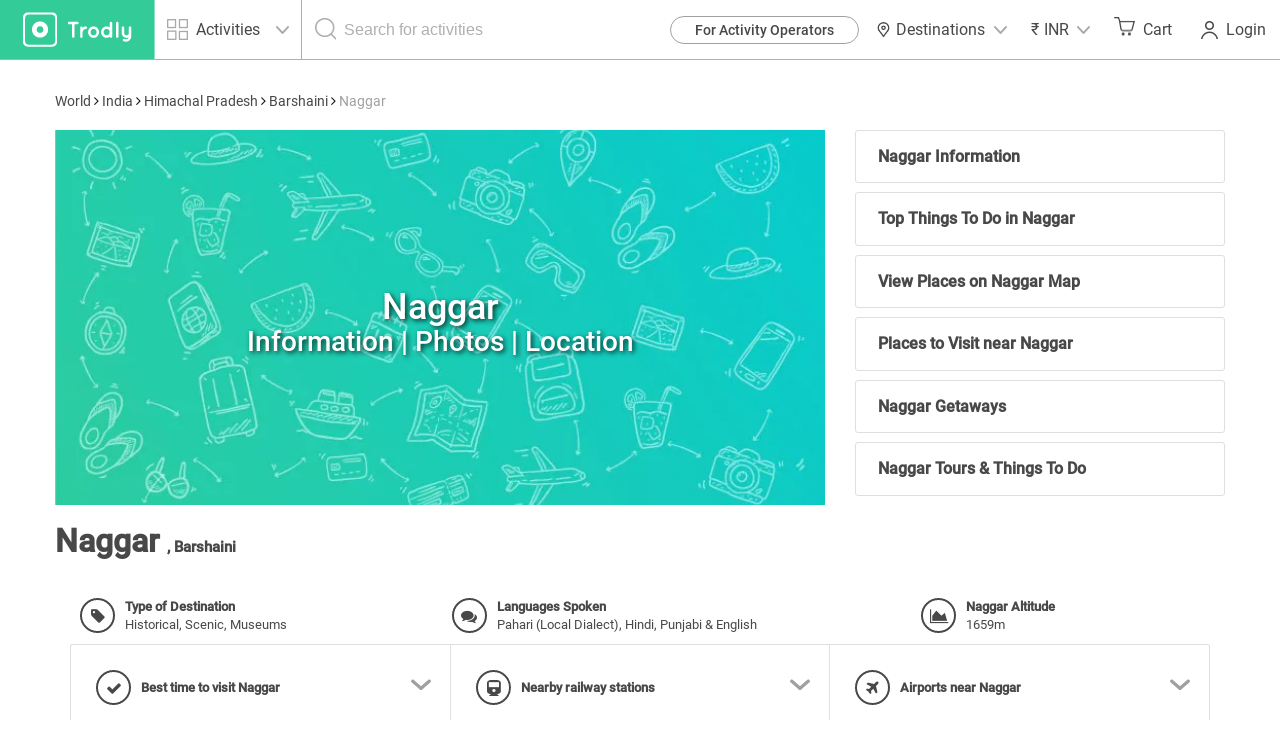

--- FILE ---
content_type: text/html; charset=UTF-8
request_url: https://www.trodly.com/india/destination-1759/naggar
body_size: 28286
content:
<!DOCTYPE html>
<html lang="en">
<!-- Google tag (gtag.js) -->
<head/><script async src="https://www.googletagmanager.com/gtag/js?id=G-1QGLMN2KSL"></script>
<script>window.dataLayer=window.dataLayer||[];function gtag(){dataLayer.push(arguments);}gtag('js',new Date());gtag('config','G-1QGLMN2KSL');gtag('config','AW-11163594385');</script>
<head>
	<link rel="dns-prefetch" href="//maps.googleapis.com">
	<link rel="dns-prefetch" href="//ajax.googleapis.com">
	<link rel="dns-prefetch" href="//maxcdn.bootstrapcdn.com">
	<link rel="dns-prefetch" href="//fonts.googleapis.com">
	<link rel="dns-prefetch" href="//s5.smartsupp.com">
	<link rel="dns-prefetch" href="//bootstrap.smartsuppchat.com">
	<link rel="dns-prefetch" href="//maps.googleapis.com">
	<link rel="dns-prefetch" href="//googleadservices.com">

		<title>Naggar travel guide, Places to see - Trodly</title>

	<meta http-equiv="Content-Type" content="text/html; charset=UTF-8"/>
	<meta name="keywords" content="travel guide,things to do,weather, Naggar tourism,Naggar nearby places, places near Naggar"/>
	<meta name="description" content="Naggar travel guide, things to do, activities, places to see, pictures."/>

	<!-- Facebook Open Graph Protocol -->
	<link rel="image_src" href="https://farm1.staticflickr.com/48/180932782_2a8ea7da0e.jpg"/>	<meta property="og:title" content="Naggar travel guide, Places to see - Trodly"/>
	<meta property="og:url" content="http://www.trodly.com/india/destination-1759/naggar"/>
	<meta property="og:description" content="Naggar travel guide, things to do, activities, places to see, pictures."/>
    	<meta property="og:image" content="https://pictures.trodly.com/image/activity//size-262x162/mode-crop/https://farm1.staticflickr.com/48/180932782_2a8ea7da0e.jpg"/>

	<meta property="fb:app_id" content="309421312498803"/>
	<meta property="og:type" content="article"/>

	<meta name="google-adsense-account" content="ca-pub-9305920010792449">

	<meta name="viewport" content="width=device-width, initial-scale=1, maximum-scale=1.0, user-scalable=no"/>

		<link rel="canonical" href="//www.trodly.com/india/destination-1759/naggar"/>
	
	<link rel="shortcut icon" href="//www.trodly.com/xtrodly-icon.ico.pagespeed.ic.61Gi-QNQpM.webp"/>

		<link rel="stylesheet" href="//www.trodly.com/library/minify/static/1648808610/g=cssMain,cssDestination,cssMain2,cssActivity2,cssMain3&z=.css" type="text/css">
		    		    				<!-- MAK -->
<style>html{scroll-behavior:smooth}.loading-img{width:50%;height:50%;border:11px solid #3c9;border-bottom-color:transparent;border-radius:50%;animation:loader 1.2s cubic-bezier(.5,0,.5,1) infinite}@keyframes loader{0%{transform:rotate(0)}100%{transform:rotate(360deg)}}</style>
<link href="/reactjs/enquiry-pop-up/build/static/css/2.18221a6d.chunk.css" rel="stylesheet"><link href="/reactjs/enquiry-pop-up/build/static/css/main.ac96d57d.chunk.css" rel="stylesheet">
<style>.carousel-arrow-container{height:3.375rem;width:3.375rem;background-position:center!important;background-repeat:no-repeat!important;background-size:contain!important;background-image:url([data-uri])!important;border-radius:100%;display:-webkit-box;display:-ms-flexbox;display:flex;-webkit-box-pack:center;-ms-flex-pack:center;justify-content:center;-webkit-box-align:center;-ms-flex-align:center;align-items:center;z-index:10;top:50%}.carousel-arrow-container.slick-next::before,.carousel-arrow-container.slick-prev::before{content:""}.carousel-arrow-container.slick-next{right:10px;left:initial;top:45%}.carousel-arrow-container.slick-prev{-webkit-transform:rotate(180deg) translateY(50%);transform:rotate(180deg) translateY(50%);-ms-transform:rotate(180deg) translateY(50%)}.carousel-arrow-container:hover{background-color:transparent}</style>
	<script type="text/javascript">var img=new Image();var SITE_ROOT="/";var SITE_URL="https://www.trodly.com/";var SSL_ROOT="https://www.trodly.com/";var SESSION_ID="sn0soagbopns31eg0et1naej7a";var STYLE_URL="https://css.trodly.com/";var JAVASCRIPT_URL="https://js.trodly.com/";var IMAGES_URL="https://images.trodly.com/";var AJAX_ROOT="/ajax/";var PHP_SELF="details.php";var USER_LOGGED="";var PAGE_CURRENCY="INR";var PAGE_CURRENCY_ICON="&#8377;";</script>

<!-- Facebook Pixel Code -->
<script>!function(f,b,e,v,n,t,s){if(f.fbq)return;n=f.fbq=function(){n.callMethod?n.callMethod.apply(n,arguments):n.queue.push(arguments)};if(!f._fbq)f._fbq=n;n.push=n;n.loaded=!0;n.version='2.0';n.queue=[];t=b.createElement(e);t.async=!0;t.src=v;s=b.getElementsByTagName(e)[0];s.parentNode.insertBefore(t,s)}(window,document,'script','https://connect.facebook.net/en_US/fbevents.js');fbq('init','475891476218952');fbq('track','PageView');</script>
<noscript>
 <img height="1" width="1" src="https://www.facebook.com/tr?id=475891476218952&ev=PageView
&noscript=1"/>
</noscript>
<!-- End Facebook Pixel Code -->

<!-- Google Tag Manager -->
<script>(function(w,d,s,l,i){w[l]=w[l]||[];w[l].push({'gtm.start':new Date().getTime(),event:'gtm.js'});var f=d.getElementsByTagName(s)[0],j=d.createElement(s),dl=l!='dataLayer'?'&l='+l:'';j.async=true;j.src='https://www.googletagmanager.com/gtm.js?id='+i+dl;f.parentNode.insertBefore(j,f);})(window,document,'script','dataLayer','GTM-PCLJ5P');</script>
<!-- End Google Tag Manager -->
<style>@media screen and (max-width:920px){#footer-menu-blocks>div>a{margin:.5rem 0}}</style>
</head>
<body style="background: #fff;">
	<!-- Google Tag Manager (noscript) -->
	<noscript><iframe src="https://www.googletagmanager.com/ns.html?id=GTM-PCLJ5P" height="0" width="0" style="display:none;visibility:hidden"></iframe></noscript>
	<!-- End Google Tag Manager (noscript) -->
	 
	<div id="fb-root"></div>
	<!-- Loading screen -->
	<div id='loader'></div>

		<!-- <div class="download-app row"><div class="app-ad-close col-xs-1" onclick="closeAppAd();"><span></span></div><div class="app-ad-logo col-xs-1"><a href="https://goo.gl/SQLsT2" target="_blank"><img src="https://css.trodly.com/images/trodly-app.webp" alt="Trodly App"></a></div><div class="app-ad-description col-xs-6"><div><p>Trodly App</p><p>Book on app to avail discounts</p></div></div><div class="app-ad-install-link col-xs-4"><div><a href="https://goo.gl/SQLsT2" target="_blank"><div><p>Download Now</p></div></a></div></div></div> 
	<script>var appAd;function closeAppAd(){document.querySelector(".download-app").style.display="none",appAd=!1}/Android/i.test(navigator.userAgent)?(appAd=!0,document.querySelector(".download-app").style.display="block"):(appAd=!1,document.querySelector(".download-app").style.display="none");</script>-->
		<header style="height:60px;max-height:60px;min-height:60px;">
		<a href="//www.trodly.com/" title="Tours places to see" id="page-logo">
			<picture>
				<source media="(max-width: 26.5625em)" srcset="https://css.trodly.com/images/icons/logo_mobile_web.svg">
				<img src="https://css.trodly.com/images/icons/logo.svg" alt="Logo">
			</picture>
		</a>
				<div class="search_in_header">
			<div id="search_icon">
				<span class="search_icon"></span>
			</div>
			<div class="searchContainer">
				<div class="btn-group selectCategory">
					<button type="button" class="btn dropdown-toggle" data-toggle="dropdown" aria-haspopup="true" aria-expanded="false">
						<span class="activiyt_places_icon"></span> <span>Activities</span>
						<span class="dropdown_icon"></span>
					</button>
					<ul class="dropdown-menu">
						<li class="selectCategory_legendText">Looking for?</li>
						<li class="places">Places</li>
						<li class="activities">Activities</li>
					</ul>
				</div>

				<div id="header_serach_holder">
					<div class="ui-front">
					<span class="search_icon"></span>
					<input type="text" name="search" id="header_search" class="main_search_input" placeholder="Search for activities">
					</div>

					<!-- <i class="fa fa-spinner fa-spin fa-3x fa-fw"></i> -->
				</div>
			</div>
		</div>
				<button class="nav-toggle"><span class="hamburger"></span></button>
		<nav>
			<button class="nav-toggle"><span class="search_close"></span></button>
			<ul>
      <li id="become-partner-button">
        <a href="/pro-center" target="_blank">For Activity Operators</a>
      </li>
    		<li id="destination-nav">
		<a role="button">
            <img src="https://css.trodly.com/images/homepagev2/location-icon-dark.svg" alt="" style="margin: 0 5px 0 0;height: 15px;width: 15px;">
			      Destinations
      			<span class="dropdown_icon"></span>
			    </a>
    <div id="destination-container">
      <div class="country-contents">
        <div class="country-list">
          <h3>India</h3>
        </div>
        <div class="destination-list">
          <a href="/activities-in-new-delhi/1838" class="destination-item">Delhi</a>
          <a href="/activities-in-goa/4500" class="destination-item">Goa</a>
          <a href="/activities-in-pune/2653" class="destination-item">Pune</a>
          <a href="/activities-in-mumbai/2632" class="destination-item">Mumbai</a>
          <a href="/activities-in-bangalore/14" class="destination-item">Bangalore</a>
          <a href="/activities-in-chennai/1733" class="destination-item">Chennai</a>
          <a href="/activities-in-andaman-and-nicobar-islands/3502" class="destination-item">Port Blair</a>
          <a href="/activities-in-jaipur/1937" class="destination-item">Jaipur</a>
          <a href="/activities-in-munnar/24" class="destination-item">Munnar</a>
          <a href="/activities-in-coorg/256" class="destination-item">Coorg</a>
          <a href="/activities-in-ooty/79" class="destination-item">Ooty</a>
          <a href="/activities-in-dehradun/1796" class="destination-item">Dehradun</a>
        </div>
      </div>
      <div class="country-contents">
        <div class="country-list">
          <h3>Sri Lanka</h3>
        </div>
        <div class="destination-list">
          <a href="/activities-in-colombo/6134" class="destination-item">Colombo</a>
          <a href="/activities-in-kandy-sri-lanka/6135" class="destination-item">Kandy</a>
          <a href="/activities-in-galle/6163" class="destination-item">Galle</a>
          <a href="/activities-in-bentota/6343" class="destination-item">Bentota</a>
        </div>
      </div>
      <div class="country-contents">
        <div class="country-list">
          <h3>Thailand</h3>
        </div>
        <div class="destination-list">
          <a href="/activities-in-bangkok/6791" class="destination-item">Bangkok</a>
	  <a href="/activities-in-phuket/6790" class="destination-item">Phuket</a>
	  <a href="/activities-in-krabi/6812" class="destination-item">Krabi</a>
        </div>
      </div>
    </div>
	</li>
		<li id="currency-nav">
		<a role="button">
			<span id='currency_symbol'>&#8377;</span>
			<span id="currency_word">INR</span>
						<span class="dropdown_icon"></span>
					</a>
		<ul id="currencyList">
    		    			<li data-code="USD"><span>&#36;</span> USD</li>
			    			<li data-code="EUR"><span>&#8364;</span> EUR</li>
			    			<li data-code="AED"><span>&#1583;.&#1573;</span> AED</li>
			    			<li data-code="HKD"><span>&#20803;</span> HKD</li>
			    			<li data-code="SGD"><span>S&#36;</span> SGD</li>
			    			<li data-code="CNY"><span>&#165;</span> CNY</li>
			    			<li data-code="RUB"><span>&#8381;</span> RUB</li>
					</ul>
	</li>
	    <li id="cart">
		<a href="https://www.trodly.com/booking/checkout" id="cart_btn" title="See your trip details">
						<span class="cart_icon"></span>
						Cart
			<span id="cart_count"></span>
		</a>
        <div id="cart_content">
            <div id="cart_items">
                <div id="cart_no_items">No activities in your trip.</div>
            </div>
            <div id="cart_footer">
                <div id="cart_footer_count">No trip plan yet</div>
                <a href="https://www.trodly.com/booking/checkout">Review &amp; Checkout &nbsp;<i class="fa fa-angle-double-right"></i></a>
            </div>
        </div>
	</li>
	    <li id="login_user">
		<link href="/reactjs/login-popup/build/static/css/2.6f5d973e.chunk.css" rel="stylesheet"><link href="/reactjs/login-popup/build/static/css/main.11b26256.chunk.css" rel="stylesheet">
		<button type="submit" style="position:relative;">
						<span class="login_signup_icon"></span>
						Login
			<span id="header-login-button"></span>
		</button>
		<script>!function(e){function r(r){for(var n,p,l=r[0],i=r[1],a=r[2],c=0,s=[];c<l.length;c++)p=l[c],Object.prototype.hasOwnProperty.call(o,p)&&o[p]&&s.push(o[p][0]),o[p]=0;for(n in i)Object.prototype.hasOwnProperty.call(i,n)&&(e[n]=i[n]);for(f&&f(r);s.length;)s.shift()();return u.push.apply(u,a||[]),t()}function t(){for(var e,r=0;r<u.length;r++){for(var t=u[r],n=!0,l=1;l<t.length;l++){var i=t[l];0!==o[i]&&(n=!1)}n&&(u.splice(r--,1),e=p(p.s=t[0]))}return e}var n={},o={1:0},u=[];function p(r){if(n[r])return n[r].exports;var t=n[r]={i:r,l:!1,exports:{}};return e[r].call(t.exports,t,t.exports,p),t.l=!0,t.exports}p.m=e,p.c=n,p.d=function(e,r,t){p.o(e,r)||Object.defineProperty(e,r,{enumerable:!0,get:t})},p.r=function(e){"undefined"!==typeof Symbol&&Symbol.toStringTag&&Object.defineProperty(e,Symbol.toStringTag,{value:"Module"}),Object.defineProperty(e,"__esModule",{value:!0})},p.t=function(e,r){if(1&r&&(e=p(e)),8&r)return e;if(4&r&&"object"===typeof e&&e&&e.__esModule)return e;var t=Object.create(null);if(p.r(t),Object.defineProperty(t,"default",{enumerable:!0,value:e}),2&r&&"string"!=typeof e)for(var n in e)p.d(t,n,function(r){return e[r]}.bind(null,n));return t},p.n=function(e){var r=e&&e.__esModule?function(){return e.default}:function(){return e};return p.d(r,"a",r),r},p.o=function(e,r){return Object.prototype.hasOwnProperty.call(e,r)},p.p="/reactjs/login-popup/build/";var l=this["webpackJsonplogin-pop-up"]=this["webpackJsonplogin-pop-up"]||[],i=l.push.bind(l);l.push=r,l=l.slice();for(var a=0;a<l.length;a++)r(l[a]);var f=i;t()}([]);</script>
		<script src="/reactjs/login-popup/build/static/js/2.5a4618bc.chunk.js"></script><script src="/reactjs/login-popup/build/static/js/main.d319f4e2.chunk.js"></script>
	</li>
	</ul>
		</nav>
	</header>
			<div class="searchSlide">
			<button id="searchClose"><span class="search_close"></span></button>
				<!-- <button id="reset">Reset</button> -->
			<div>
				<div>
					<label for="what">What are you looking for?</label>
					<!-- Large button group -->
					<div class="btn-group selectCategory">
						<button class="btn dropdown-toggle" id="what" type="button" data-toggle="dropdown" aria-haspopup="true" aria-expanded="false">
						<span>Activities</span> <span class="dropdown_icon"></span>
						</button>
						<ul class="dropdown-menu">
							<li class="selectCategory_legendText">Looking for?</li>
							<li class="places">Places</li>
							<li class="activities">Activities</li>
							<!-- <li><a href="#">Places</a></li> -->
						</ul>
					</div>
				</div>
				<div id="searchbar" class="ui-front">
					<label for="where">Search</label>
					<div>
							<input type="text" name="search" id="where" class="main_search_input" placeholder="Activity or Place" autocomplete="off">
							<span class="search_icon"></span>
					</div>
				</div>
			</div>
    </div>
			<div id="content" style="max-width:1200px">
			<!-- Go to www.addthis.com/dashboard to customize your tools -->
<!-- <script type="text/javascript" src="//s7.addthis.com/js/300/addthis_widget.js#pubid=ra-53ed243513c4ce25" async="async"></script> -->
  <svg xmlns="http://www.w3.org/2000/svg" xmlns:xlink="http://www.w3.org/1999/xlink" width="0" height="0" style="position:absolute;display:none;">
    <symbol id="svg-icon-arrow-head" viewBox="0 0 100 100">
      <path d="M40.767 50l33.229 38.766a6.805 6.805 0 1 1-10.333 8.858L26.638 54.429a6.805 6.805 0 0 1 0-8.858L63.663 2.376a6.805 6.805 0 0 1 10.333 8.858L40.767 50z" fill="#33cc99" fill-rule="nonzero"></path>
    </symbol>
    <symbol id="svg-icon-half-star" viewBox="0 0 15 15">
     	<g transform="translate(-140 -814)" fill="none" fill-rule="evenodd">
			<g transform="translate(92 814)" fill="#ffffff" fill-rule="nonzero">
			<g transform="translate(48)">
			<path d="m0.95127 7.0212c-0.03885-0.048553-0.076625-0.097933-0.1133-0.1481l-0.12369-0.14782c-0.061658-0.073682-0.1051-0.15656-0.1308-0.24315-0.23626-0.4099-0.40589-0.85987-0.49934-1.3331-0.055796-0.28306-0.084123-0.57237-0.084123-0.86516 0-2.3592 1.8386-4.2839 4.1226-4.2839 1.3827 0 2.6263 0.71181 3.3783 1.8266 0.75201-1.1131 1.9947-1.8238 3.3762-1.8238 2.2842 0 4.123 1.9248 4.123 4.2839 0 0.29218-0.028538 0.58179-0.084508 0.86572-0.092781 0.46985-0.26074 0.91681-0.49452 1.3245-0.024961 0.076936-0.065776 0.1544-0.12501 0.23031l-0.18725 0.24c-0.019634 0.025734-0.039562 0.05125-0.059781 0.076543-0.037401 0.046787-0.076988 0.08679-0.11814 0.12049l-5.7204 6.8364c-0.37569 0.44884-1.0476 0.45092-1.4248-6.34e-5l-5.7498-6.8711c-0.030218-0.026383-0.05852-0.055811-0.084464-0.088236zm6.5467 5.6858 5.6193-6.7155c0.22388-0.32878 0.38153-0.70357 0.46045-1.1032 0.038882-0.19725 0.058718-0.39855 0.058718-0.60177 0-1.6195-1.2425-2.9202-2.7593-2.9202-1.2287 0-2.3061 0.86051-2.6483 2.0986-0.082969 0.30017-0.35879 0.50598-0.67016 0.50005l-0.14318-0.0027273c-0.30169-0.0057466-0.56373-0.20912-0.64416-0.49995-0.34249-1.2384-1.4198-2.0987-2.6486-2.0987-1.5166 0-2.759 1.3005-2.759 2.9202 0 0.20413 0.019679 0.40511 0.058333 0.60121 0.082767 0.41914 0.25198 0.8108 0.49317 1.1504l5.5828 6.6715z"/>
			<path d="m8 13.978c-0.29481 0.033507-1.0022 0.25493-1.2155 0l-5.749-6.8701c-0.030213-0.026379-0.4265-0.54063-0.4522-0.62721-0.23623-0.40984-0.40583-0.85974-0.49927-1.3329-0.055788-0.28301-0.084111-0.57228-0.084111-0.86503 0-2.3589 1.8383-4.2832 4.122-4.2832 1.3825 0 3.1262 1.8854 3.878 3v10.978z"/>
			</g>
			</g>
			</g>
    </symbol>
    <symbol id="svg-icon-star-full" viewBox="0 0 15 15">
      <g transform="translate(-92 -814)" fill="none" fill-rule="evenodd">
			<g transform="translate(92 814)" fill="#ffffff" fill-rule="nonzero">
			<path d="m0.95127 7.0212c-0.03885-0.048553-0.076625-0.097933-0.1133-0.1481l-0.12369-0.14782c-0.061658-0.073682-0.1051-0.15656-0.1308-0.24315-0.23626-0.4099-0.40589-0.85987-0.49934-1.3331-0.055796-0.28306-0.084123-0.57237-0.084123-0.86516 0-2.3592 1.8386-4.2839 4.1226-4.2839 1.3827 0 2.6263 0.71181 3.3783 1.8266 0.75201-1.1131 1.9947-1.8238 3.3762-1.8238 2.2842 0 4.123 1.9248 4.123 4.2839 0 0.29218-0.028538 0.58179-0.084508 0.86572-0.092781 0.46985-0.26074 0.91681-0.49452 1.3245-0.024961 0.076936-0.065776 0.1544-0.12501 0.23031l-0.18725 0.24c-0.019634 0.025734-0.039562 0.05125-0.059781 0.076543-0.037401 0.046787-0.076988 0.08679-0.11814 0.12049l-5.7204 6.8364c-0.37569 0.44884-1.0476 0.45092-1.4248-6.34e-5l-5.7498-6.8711c-0.030218-0.026383-0.05852-0.055811-0.084464-0.088236z"/>
			</g>
			</g>
    </symbol>
    <symbol id="svg-icon-star-empty" viewBox="0 0 15 15">
      <g transform="translate(-109 -814)" fill="none" fill-rule="evenodd">
			<g transform="translate(92 814)" fill="#ffffff" fill-rule="nonzero">
			<path d="m17.951 7.0212c-0.03885-0.048553-0.076625-0.097933-0.1133-0.1481l-0.12369-0.14782c-0.061658-0.073682-0.1051-0.15656-0.1308-0.24315-0.23626-0.4099-0.40589-0.85987-0.49934-1.3331-0.055796-0.28306-0.084123-0.57237-0.084123-0.86516 0-2.3592 1.8386-4.2839 4.1226-4.2839 1.3827 0 2.6263 0.71181 3.3783 1.8266 0.75201-1.1131 1.9947-1.8238 3.3762-1.8238 2.2842 0 4.123 1.9248 4.123 4.2839 0 0.29218-0.028538 0.58179-0.084508 0.86572-0.092781 0.46985-0.26074 0.91681-0.49452 1.3245-0.024961 0.076936-0.065776 0.1544-0.12501 0.23031l-0.18725 0.24c-0.019634 0.025734-0.039562 0.05125-0.059781 0.076543-0.037401 0.046787-0.076988 0.08679-0.11814 0.12049l-5.7204 6.8364c-0.37569 0.44884-1.0476 0.45092-1.4248-6.34e-5l-5.7498-6.8711c-0.030218-0.026383-0.05852-0.055811-0.084464-0.088236zm6.5467 5.6858 5.6193-6.7155c0.22388-0.32878 0.38153-0.70357 0.46045-1.1032 0.038882-0.19725 0.058718-0.39855 0.058718-0.60177 0-1.6195-1.2425-2.9202-2.7593-2.9202-1.2287 0-2.3061 0.86051-2.6483 2.0986-0.082969 0.30017-0.35879 0.50598-0.67016 0.50005l-0.14318-0.0027273c-0.30169-0.0057466-0.56373-0.20912-0.64416-0.49995-0.34249-1.2384-1.4198-2.0987-2.6486-2.0987-1.5166 0-2.759 1.3005-2.759 2.9202 0 0.20413 0.019679 0.40511 0.058333 0.60121 0.082767 0.41914 0.25198 0.8108 0.49317 1.1504l5.5828 6.6715z"/>
			</g>
			</g>
    </symbol>
  </svg>
<div id="place-main" class="row" itemscope itemtype="http://schema.org/Place" style="margin: 0;">	
<script type="application/ld+json">
{
  "@context": "http://schema.org/",
  "@type": "WebSite",
  "name": "Naggar travel guide, Places to see - Trodly",
  "url": "http://www.trodly.com/india/destination-1759/naggar"
}
</script>
	<div id="place-info" class="col-xs-12" style="border:none;">
		<a id="description" class="anchore"></a>
		<div class="row" style="margin: 0;">
			<div id="place-short-info" class="col-sm-6 col-xs-12">
				<span class="breadcrumbs"><a href='/world'>World</a> <i class='fa fa-angle-right'></i> <a href='/country/india' title='India - India travel'>India</a> <i class='fa fa-angle-right'></i> <a href='/state/himachal-pradesh' title='Himachal Pradesh - India travel'>Himachal Pradesh</a> <i class='fa fa-angle-right'></i> <a href='/destination-6837/barshaini' title='Barshaini - tourism'>Barshaini</a> <i class='fa fa-angle-right'></i> Naggar</span>				
				<script type="application/ld+json">
					{
            "@context": "http://schema.org",
            "@type": "BreadcrumbList",
            "itemListElement": [{"@type":"ListItem","position":1,"item":{"@type":"Place","@id":"\/world","name":"World"}},{"@type":"ListItem","position":2,"item":{"@type":"Place","@id":"\/country\/india","name":"India"}},{"@type":"ListItem","position":3,"item":{"@type":"Place","@id":"\/state\/himachal-pradesh","name":"Himachal Pradesh"}},{"@type":"ListItem","position":4,"item":{"@type":"Place","@id":"\/destination-6837\/barshaini","name":"Barshaini"}},{"@type":"ListItem","position":5,"item":{"@type":"Place","@id":"\/india\/destination-1759\/naggar","name":"Naggar"}}]          }
				</script>
			</div>
		</div>
	</div>
	<div id="place-details" class="col-xs-12">
		<div class="row"> <!-- Row Section -->
		<div class="col-md-12 col-xs-12">
			<a id="location-photos" class="anchore"></a>
			<a id="location-map" class="anchore"></a>
			<!-- <ul class="tabs nav nav-tabs" role="tablist" id="place-presentation">
				<li role="presentation" class="active"><a href="#photo">Naggar Images</a></li>
				<li role="presentation"><a href="#map" id="map-loader">Naggar Map</a></li>
			</ul> -->
			<div class="row">
				<div class="col-xs-12 col-sm-12 col-md-8">
					<div class="tab-content" style="border: none;margin-bottom: 0;">
						<div role="tabpanel" class="tab-pane fade in active" id="photo">
							<div id="gallery-content">
								<!-- <img src="https://res.cloudinary.com/trodly/image/upload/f_auto,fl_lossy.progressive:steep,o_66,q_auto:low/v1541762498/trodly-website/placeholder/activity-image-placeholder.jpg" style="display:block;height:100%;width:100%;" id="banner-image-placeholder" alt=""/> -->
								<!-- <div id="div_attr_ex">
									<div id="div_attr_ex_list"></div>
									<div id="div_attr_ex_photo"></div>
									<div id="div_attr_ex_attr"></div>
								</div> -->
								<a href="/activities-in-naggar/1759" class="photo_gallery_item active">
									<div style="position:relative;width: 100%;" class="wraptocenter banner-place-holder">
										<img src="https://res.cloudinary.com/trodly/image/upload/f_auto,fl_progressive/v1545663756/trodly-website/destination-page/default-image-placeholder.jpg" srcset="https://res.cloudinary.com/trodly/image/upload/f_auto,fl_progressive/v1545664446/trodly-website/destination-page/default-image-placeholder-mobile-2.jpg 500w, https://res.cloudinary.com/trodly/image/upload/f_auto,fl_progressive/v1545663756/trodly-website/destination-page/default-image-placeholder.jpg 700w" title="Naggar" alt="Naggar"/>
										<div style="position: absolute;top: 0;left: 0;width:100%;height:100%;display:flex;justify-content:center;align-items:center;padding: 5px;">
																							<h1 style="color: #fff;text-shadow: 2px 2px 5px rgba(0,0,0,0.8);">Naggar <span style="display:block;font-size: 1.5rem;">Information | Photos | Location</span></h1>
																						
										</div>
									</div>
								</a>
							</div>
						</div>
					</div>
				</div>
				<div class="col-xs-12 col-sm-12 col-md-4">
					<ul style="height: 375px;padding: 0;list-style: none;">
						<li style="height:calc(100% / 6 - 0.5rem);margin-bottom: 0.5rem;"><a href="#about" style="cursor: pointer;display: flex;height: 100%;justify-content: flex-start;align-items: center;border: 1px solid #dfdfdf;padding: 0 1.2rem;font-weight: 600;color: #484848;border-radius: 3px;" class="expandable-container">Naggar Information</a></li>
						<li style="height:calc(100% / 6 - 0.5rem);margin-bottom: 0.5rem;"><a href="#trending-activities" style="cursor: pointer;display: flex;height: 100%;justify-content: flex-start;align-items: center;border: 1px solid #dfdfdf;padding: 0 1.2rem;font-weight: 600;color: #484848;border-radius: 3px;" class="expandable-container">Top Things To Do in Naggar</a></li>
						<li style="height:calc(100% / 6 - 0.5rem);margin-bottom: 0.5rem;"><a href="#find-places" style="cursor: pointer;display: flex;height: 100%;justify-content: flex-start;align-items: center;border: 1px solid #dfdfdf;padding: 0 1.2rem;font-weight: 600;color: #484848;border-radius: 3px;" class="expandable-container">View Places on Naggar Map</a></li>
						<li style="height:calc(100% / 6 - 0.5rem);margin-bottom: 0.5rem;"><a href="#nearby-attractions" style="cursor: pointer;display: flex;height: 100%;justify-content: flex-start;align-items: center;border: 1px solid #dfdfdf;padding: 0 1.2rem;font-weight: 600;color: #484848;border-radius: 3px;" class="expandable-container">
															Places to Visit near Naggar													</a></li>
						<li style="height:calc(100% / 6 - 0.5rem);margin-bottom: 0.5rem;"><a href="#nearby-destinations" style="cursor: pointer;display: flex;height: 100%;justify-content: flex-start;align-items: center;border: 1px solid #dfdfdf;padding: 0 1.2rem;font-weight: 600;color: #484848;border-radius: 3px;" class="expandable-container">Naggar Getaways</a></li>
						<li style="height:calc(100% / 6 - 0.5rem);"><a href="#nearby-activities" style="cursor: pointer;display: flex;height: 100%;justify-content: flex-start;align-items: center;border: 1px solid #dfdfdf;padding: 0 1.2rem;font-weight: 600;color: #484848;border-radius: 3px;" class="expandable-container">Naggar Tours & Things To Do</a></li>
					</ul>
				</div>
			</div>
		</div>	
		<div class="col-xs-12 col-sm-12 col-md-12">
			<div class="row">
				<div class="col-xs-12 col-sm-12 col-md-6">
					<h2 style="margin: 0.5rem 0 1rem;border:none;">
						<span class="place-short-info-span">
								Naggar						</span>
						<b>,</b> Barshaini					</h2>
				</div>
			</div>
		</div>
			<div id="place-details-left" class="col-md-12 col-xs-12">
				<div class="col-md-12 col-xs-12" style="display: flex;justify-content: flex-start;align-items: flex-start;flex-wrap: wrap;">
					<a id="things-to-know" class="anchore"></a>
					<!-- <h2 style="margin-top: 0;">THINGS TO KNOW</h2> -->
					
										<div class="place-info-row destination-things-to-know-row-one" style="width:auto;flex-grow:1;display:flex;">
						<i class="fa fa-tag"></i>
						<div>
							<b>Type of Destination</b><br/>
							<span>Historical, Scenic, Museums</span>
						</div>
					</div>
					<script type="application/ld+json">
					{
						"@context": "http://schema.org",
						"@type": ["TouristAttraction"],
						"name": "Naggar",
						"containsPlace": "Historical, Scenic, Museums",
						"availableLanguage": {
							"@type": "Language",
							"name": ["Pahari (Local Dialect)"," Hindi"," Punjabi & English"]						}
					}
					</script>
																				<div class="place-info-row destination-things-to-know-row-one" style="width:auto;flex-grow:1;display:flex;">
						<i class="fa fa-comments"></i>
						<div>
							<b>Languages Spoken</b><br/>
							<span>Pahari (Local Dialect), Hindi, Punjabi & English</span>
						</div>
					</div>
										
																				<div class="place-info-row destination-things-to-know-row-one" style="width:auto;flex-grow:1;display:flex;">
						<i class="fa fa-area-chart"></i>
						<div>
							<b>Naggar Altitude</b><br/>
							<span>1659m</span>
						</div>
					</div>
															</div>
					<div class="col-md-12 col-xs-12 row" style="position:relative;margin: 0;">
						<div class="col-md-4 expandable-container" id="load-best-time-to-visit">
							<div class="place-info-row button" style="display:flex;justify-content:space-between;align-items:center;padding:0;">
								<div class="place-info-row" style="padding: 0;display: flex;justify-content: flex-start;align-items: center;">
									<i class="fa fa-check"></i>
									<div>
										<h2 style="font-size: inherit;padding: 0;margin: 0;border: none;">Best time to visit Naggar</h2>
									</div>
								</div>
								<div style="width:1.5rem;">
									<svg viewBox="0 0 100 100" class="dropdown__icon">
										<g>
											<path d="M10 50H50" class="left__line"/>
											<path d="M90 50H50" class="right__line"/>
										</g>
									</svg>
								</div>
							</div>
						</div>
						<div class="col-md-4 expandable-container" id="load-trains" data-id="1759" data-country="102">
							<div class="place-info-row button" style="display:flex;justify-content:space-between;align-items:center;padding:0;">
								<div class="place-info-row" style="padding: 0;display: flex;justify-content: flex-start;align-items: center;">
									<i class="fa fa-train"></i>
									<div title="Railways - travel guide">
										<h2 style="font-size: inherit;padding: 0;margin: 0;border: none;">Nearby railway stations</h2>
									</div>
								</div>
								<div style="width:1.5rem;">
									<svg viewBox="0 0 100 100" class="dropdown__icon">
										<g>
											<path d="M10 50H50" class="left__line"/>
											<path d="M90 50H50" class="right__line"/>
										</g>
									</svg>
								</div>
							</div>
						</div>
						<div class="col-md-4 expandable-container" id="load-airports" data-id="1759" data-country="102">
							<div class="place-info-row button" style="display:flex;justify-content:space-between;align-items:center;padding:0;">
								<div class="place-info-row" style="padding: 0;display: flex;justify-content: flex-start;align-items: center;">
									<i class="fa fa-plane"></i>
									<div title="Airports - places to see">
										<h2 style="font-size: inherit;padding: 0;margin: 0;border: none;">Airports near Naggar</h2>
									</div>
								</div>
								<div style="width:1.5rem;">
									<svg viewBox="0 0 100 100" class="dropdown__icon">
										<g>
											<path d="M10 50H50" class="left__line"/>
											<path d="M90 50H50" class="right__line"/>
										</g>
									</svg>
								</div>
							</div>
						</div>
						<div class="col-md-12 col-xs-12" id="destination-place-info-expanding-items" style="padding: 0;">
								<div id="best-time-visit-container" class="dropdown-container" style="display:none;">
									<div title="Good time to travel" class="good_month month_recomendations"><i class="fa fa-calendar-o"></i><span>Jan</span></div><div title="Good time to travel" class="good_month month_recomendations"><i class="fa fa-calendar-o"></i><span>Feb</span></div><div title="Good time to travel" class="good_month month_recomendations"><i class="fa fa-calendar-o"></i><span>Mar</span></div><div title="Good time to travel" class="good_month month_recomendations"><i class="fa fa-calendar-o"></i><span>Apr</span></div><div title="Good time to travel" class="good_month month_recomendations"><i class="fa fa-calendar-o"></i><span>May</span></div><div title="Good time to travel" class="good_month month_recomendations"><i class="fa fa-calendar-o"></i><span>Jun</span></div><div title="Good time to travel" class="good_month month_recomendations"><i class="fa fa-calendar-o"></i><span>Jul</span></div><div title="Good time to travel" class="good_month month_recomendations"><i class="fa fa-calendar-o"></i><span>Aug</span></div><div title="Good time to travel" class="good_month month_recomendations"><i class="fa fa-calendar-o"></i><span>Sep</span></div><div title="Good time to travel" class="good_month month_recomendations"><i class="fa fa-calendar-o"></i><span>Oct</span></div><div title="Good time to travel" class="good_month month_recomendations"><i class="fa fa-calendar-o"></i><span>Nov</span></div><div title="Good time to travel" class="good_month month_recomendations"><i class="fa fa-calendar-o"></i><span>Dec</span></div>								</div>
								<div id="airport-container" class="dropdown-container"></div>
								<div id="railway-container" class="dropdown-container"></div>
						</div>
					
					<!-- Google item data -->
					<div itemprop="geo" itemscope itemtype="http://schema.org/GeoCoordinates">
							<meta itemprop="latitude" content="32.12329"/>
							<meta itemprop="longitude" content="77.165222"/>
														<meta itemprop="elevation" content="1659m"/>
												</div>
										<div itemprop="containedIn" itemscope itemtype="http://schema.org/Place" style="display: none;">
						<span itemprop="name">Barshaini</span>
						<a href="https://www.trodly.com/india/destination-6837/barshaini" itemprop="url">$closestDest['name']</a>
						<div itemprop="geo" itemscope itemtype="http://schema.org/GeoCoordinates">
							<meta itemprop="latitude" content="32.0006536"/>
								<meta itemprop="longitude" content="77.4363855"/>
																<meta itemprop="elevation" content="2206m"/>
														</div>
					</div>
										<div itemprop="address" itemscope itemtype="http://schema.org/PostalAddress" style="display: none">
							<span itemprop="addressCountry">India</span>
							<span itemprop="addressRegion">Himachal Pradesh</span>
							<span itemprop="addressLocality">Naggar</span>
						</div>
						<a href="https://www.google.com/maps/@32.12329,77.165222,13z" itemprop="maps"></a>
						<div itemprop="photo" itemscope itemtype="http://schema.org/ImageObject" style="display: none">
							<a href='https://farm1.staticflickr.com/48/180932782_2a8ea7da0e.jpg' itemprop='contentUrl'>
								<img src="https://res.cloudinary.com/trodly/image/upload/f_auto,fl_lossy.progressive:steep,o_66,q_auto:low/v1541762498/trodly-website/placeholder/activity-image-placeholder.jpg" data-src='https://farm1.staticflickr.com/48/180932782_2a8ea7da0e_s.jpg' itemprop='thumbnailUrl' alt="Naggar image" class="lazy">
						</a>
						</div>
				</div>
			</div>					
		</div> <!-- first section row end -->	
		<div class="row" style="margin-top: 2rem;"> <!-- Description row -->
			<div class="col-md-8 col-xs-12 col-sm-8">
			<script type="application/ld+json">
			{
				"@context": "http://schema.org",
				"@type": "Article",
				"mainEntityOfPage": {
					"@type": "WebPage",
					"@id": "http://www.trodly.com/india/destination-1759/naggar"
				},
				"author": "www.trodly.com",
				"image": [
					"https://res.cloudinary.com/trodly/image/upload/f_auto,fl_progressive/v1545664446/trodly-website/destination-page/default-image-placeholder-mobile-2.jpg",
					"https://res.cloudinary.com/trodly/image/upload/f_auto,fl_progressive/v1545663756/trodly-website/destination-page/default-image-placeholder.jpg"
				],
				"headline": "Naggar - Travel Guide",
				"name": "Naggar - Travel Guide",
				"description": "&lt;p&gt;The &lt;em&gt;Naggar Castle&lt;/em&gt; built by Raja Bhosal was now converted as Heritage hotel after slight renovations. From Naggar Palace, Tourists can get the panoramic view of either sides of Kullu Valley. The famous &lt;em&gt;Jagatipati&lt;/em&gt;&lt;em&gt; Temple&lt;/em&gt; is situated inside the Naggar Palace. This temple houses the sacred stone slab which according to the belief saves the local people from all sorts of ill effects. Tourists will be amazed to watch out the architecture and carvings of this three storied castle. In Naggar, tourists must visit the famous artist &lt;em&gt;Nicholas&lt;/em&gt;Roerich&amp;rsquo;s art gallery in the museum here. The museum houses various paintings which show various scenic landscapes of Kullu, Manali and Naggar. On the way to this art gallery, tourists can stop over by the &lt;em&gt;Gauri Shankar Temple&lt;/em&gt; and worship Lord Shiva.&lt;/p&gt;",
				"datePublished": "2013-01-05",
				"dateModified": "2013-06-05",
				"publisher": {
					"@type": "Organization",
					"name": "www.trodly.com",
					"logo": {
						"@type": "ImageObject",
						"url": "https://css.trodly.com/images/trodly-app.webp"
					}
				}
			}
			</script>
				<a id="about" class="anchore"></a>
				<h2 style="padding-bottom: 0;border: none;font-size: 20px;margin-top: 0;">About Naggar</h2>
				<div id="place-description"><p>The <em>Naggar Castle</em> built by Raja Bhosal was now converted as Heritage hotel after slight renovations. From Naggar Palace, Tourists can get the panoramic view of either sides of Kullu Valley. The famous <em>Jagatipati</em><em> Temple</em> is situated inside the Naggar Palace. This temple houses the sacred stone slab which according to the belief saves the local people from all sorts of ill effects. Tourists will be amazed to watch out the architecture and carvings of this three storied castle. In Naggar, tourists must visit the famous artist <em>Nicholas</em>Roerich&rsquo;s art gallery in the museum here. The museum houses various paintings which show various scenic landscapes of Kullu, Manali and Naggar. On the way to this art gallery, tourists can stop over by the <em>Gauri Shankar Temple</em> and worship Lord Shiva.</p></div>
			</div>
			<div class="col-md-4 col-xs-12 col-sm-4">
				<div class="row">
					<div id="place-share" class="user_interaction col-sm-12 col-xs-12 col-md-12">
						<!-- Go to www.addthis.com/dashboard to customize your tools -->
						<div class="addthis_sharing_toolbox"></div>
						<div id="place-rating">
															<div class="current_rating">
																		<span><i class="fa fa-heart"></i> 4.0</span>
																		<span class="rating-count"> ( <i class="fa fa-users rating-count" aria-hidden="true"></i> 1 )</span>					  
																</div>
							</div>
						</div>
								</div>
			</div>
		</div>
			
				<!-- Listing categories available in destination page -->
				<div class="col-xs-12 flex flex-wrap" style="padding: 20px; background: #efefef; margin-top: 60px;">
			<a id="find-places" class="anchore"></a>
			<div class="col-sm-6 col-xs-12" style="background-image:url(https://images.trodly.com/nearby-locations-map.jpg);background-size:cover;background-position:center center;min-height:200px">
				<img src=""/>
			</div>
			<div class="col-sm-6 col-xs-12">
				<h2 style="font-size:26px;border:none;margin-top: 20px;">
					Location & Places to Visit on Naggar Map
				</h2>
				<p>View destinations and attractions nearby Naggar, on an interactive map.</p>
				<div class="btn btn-default btn-2" onclick="$('#map-loader').removeClass('hidden'); $(this).parent().parent().remove();" style="margin-bottom: 20px;">
					Show on Map
				</div>
			</div>
		</div>
		<div class="hidden col-xs-12 col-sm-12 col-md-12" id="map-loader"><!-- Map Tab for finding distance --> 
			<a id="find-places" class="anchore"></a>
			<h2 style="font-size:26px;margin:3.5rem 0 1.5rem;border:none;max-width: 70%;">
				Location & Places to Visit on Naggar Map
			</h2>
			<div role="tabpanel" class="tab-pane fade in active" id="map">
				<form method="post" name="distanceCalculatorForm" class="default-form">
					<input type="text" placeholder="From" name="from" class="maps_input col-xs-8" id="from"/>
					<input type="hidden" name="to" id="to" value="Naggar"/>
          <div class="get_rout_btn button1 small-button col-xs-4" onclick="calcRoute();">How to reach Naggar</div>
					<div class="route_info"></div>
				</form>
				<div id="google_map"></div>
				<div class="marker_selector">
					<div class="marker_btn_holder active" id="show_attr">
						<img src="https://res.cloudinary.com/trodly/image/upload/f_auto,fl_lossy.progressive:steep,o_66,q_auto:low/v1541762498/trodly-website/placeholder/activity-image-placeholder.jpg" data-src="https://images.trodly.com/attraction-marker.png" alt="travel guide" width="18" height="22" class="lazy"/>
            <label class="marker_text">Show Naggar Attractions</label>
					</div>
					<div class="marker_btn_holder active" id="show_dest">
						<img src="https://res.cloudinary.com/trodly/image/upload/f_auto,fl_lossy.progressive:steep,o_66,q_auto:low/v1541762498/trodly-website/placeholder/activity-image-placeholder.jpg" data-src="https://images.trodly.com/destination-marker.png" alt="places to see" width="18" height="22" class="lazy"/>
            <label class="marker_text">Show Destinations near Naggar</label>
					</div>
				</div>
			</div>
		</div><!-- Map Tab for finding distance END --> 
		<div class="col-xs-12 col-md-12" style="margin-top:3.7rem;margin-bottom:3.7rem;display:none;">
			<!-- Open LMS form -->
			<div class="row">
				<div class="col-xs-12 col-md-6">
					<form id="lms__open__form" style="box-shadow: 2px 2px 8px 0 rgba(0, 0, 0, 0.25);background-color: #ffffff;padding:2.5rem;border-radius:3px;">
						<div id="open__lms--contact-form">
							<div class="lms__open--title">Make your own trip.</div>
							<div class="lms__open--sub-title">What you want, when you want and how you want.</div>
							<input type="text" name="open__lms__name" placeholder="Name" required>
							<input type="email" name="open__lms__email" placeholder="Email address" required>
							<input type="text" name="open__lms__phone" placeholder="Contact number" style="margin:0;" required>
							<div style="display:flex;justify-content:flex-end;margin-bottom:1rem;font-size:0.75rem;color:#484848;line-height:1.2rem;"><span style="font-weight:500;">OTP</span> - One Time Password will be sent here.</div>

							<input type="text" name="open__lms__otp" placeholder="Otp" id="otp__input" class="hidden" required>

							<button type="button" class="primary block open__lms--next" data-step="1">Share your trip plan</button>
						</div>
						<div id="open__lms--location-form" style="display:none;">
							<div class="lms__open--title" style="margin-bottom: 1rem;">Choose your destination</div>
							<input type="text" name="open__lms__name" placeholder="Name">
							<input type="email" name="open__lms__email" placeholder="Email address">
							<input type="text" name="open__lms__phone" placeholder="Contact number">
							<button type="button" class="primary block open__lms--next" data-step="2"></button>
						</div>
						<div id="open__lms--member-details-form" style="display:none;">
							<div class="lms__open--title">Make your own trip.</div>
							<div class="lms__open--sub-title">What you want, when you want and how you want.</div>
							<input type="text" name="open__lms__name" placeholder="Name">
							<input type="email" name="open__lms__email" placeholder="Email address">
							<input type="text" name="open__lms__phone" placeholder="Contact number">
							<button type="submit" class="primary block" data-step="3"></button>
						</div>
					</form>
				</div>
			</div>
		</div>
		<div class="col-xs-12 col-md-12" style="margin-top:3.7rem;margin-bottom:3.7rem;"> <!-- LMS Trigger block -->
			<div class="row">
				<div class="col-md-6 col-xs-12 lms-trigger-blocks" style="height:18.75rem;background-color: #fcc479;border-top-left-radius: 3px;border-bottom-left-radius: 3px;">
					<div class="row">
						<div class="col-md-offset-2 col-md-8 col-xs-offset-2 col-xs-8" style="padding-top:2.5rem;padding-bottom:2.5rem;">
							<h2 style="font-size: 2rem;color:#484848;font-weight:bold;margin:0;line-height:2.5rem;font-family: 'Roboto', sans-serif;">Freedom to make your own trip!</h2>
							<p style="font-size: 1.5rem;color:#484848;margin:0 0 10px;line-height:32px;font-family: 'Roboto', sans-serif;">What you want, when you want and how you want.</p>
							<div id="lms-trigger-button" style="display:flex;justify-content:center;align-items:center;background-color:#484848;height: 3.25rem;border-radius:3px;color:#fff;font-weight: 500;position: relative;font-size: 1.2rem;font-family: 'Roboto', sans-serif;margin-top:26px;padding: 0 2rem;">
								Request a trip
								<div data-id="1759" data-name="Naggar" data-type="location" class="lms-trigger-button"></div>
							</div>
						</div>
					</div>
				</div>
				<div class="col-md-6 hidden-sm hidden-xs" style="height:18.75rem;background-color:#b4ffe4;background-image:url(https://res.cloudinary.com/trodly/image/upload/f_auto,q_auto:best/v1542205460/trodly-website/destination-page/destination-page-lms-image.jpg);background-size:cover;border-top-right-radius:3px;border-bottom-right-radius:3px;padding:0"></div>
			</div>
		</div><!-- Lms Trigger block END -->
		<!-- Google item data END -->
		<div class="col-xs-12"><!-- Attraction -->
			<div class="row" style="margin: 0;">
				<div id="place-details-right" class="col-md-12 col-xs-12">
					<a id="nearby-attractions" class="anchore"></a>
											<h2 style="font-size:26px;margin:0;border:none;max-width: 70%;">
							Places to Visit near Naggar						</h2>
										<!-- <ul id="place-filter" class="tabs nav nav-tabs" role="tablist">
													<li role="presentation">
								<a href="#attractions" id="activity-slider-selector">
									<h2 style="font-size: 18px;color: inherit;background-color:transparent;cursor: pointer;font-weight: 700;margin: 0;">
										Places to Visit near Naggar									</h2>
								</a>
							</li>
											</ul> -->
										<div id="place-slider-container" class="place-slider-container">
						<form name="placeSliderForm" id="placeSliderForm" class="placeSliderForm" data-type="attraction">
							<input type="hidden" name="location" value="1759"/>
							<input type="hidden" name="type" value="1"/>
							<input type="hidden" name="index" value="attraction"/>
							<input type="hidden" name="min_distance" value="0"/>
							<input type="hidden" name="max_distance" value="100"/>
							<input type="hidden" name="page" value="0"/>
              <div id="place-slider-text">Between <b id="place-slider-min">0</b> to <b id="place-slider-max">100</b> kms of Naggar</div>
							<div id="slider_marks"></div>
							<div id="place-slider-box">
								<div class="place-slider-attractions slider"></div>
							</div>
							<div id="slider-result-categories" class="no-filters col-xs-12">
								<div id="slider-filter-button" class="hidden-lg hidden-md button1 small-button">Filters</div>
								<div id="slider-filter-categories">
									<div class="place-category-btn all active">All Categories<input type="checkbox" name="categories[]" value="all"/></div>
									<div class="place-category-btn adventure">Adventure<input type="checkbox" name="categories[]" value="adventure"/></div>
									<div class="place-category-btn hills">Hills<input type="checkbox" name="categories[]" value="hill-station"/></div>
									<div class="place-category-btn jungle">Jungle<input type="checkbox" name="categories[]" value="wildlife"/></div>
									<div class="place-category-btn beaches">Beaches<input type="checkbox" name="categories[]" value="beach"/></div>
									<div class="place-category-btn artandhistory">Art & History<input type="checkbox" name="categories[]" value="hist_culture"/></div>
									<div class="place-category-btn religious">Religious<input type="checkbox" name="categories[]" value="pilgrimage"/></div>
								</div>
							</div>
							<div id="slider-result-order" class="col-xs-12">
								<div class="row">
									<div class="col-sm-6 col-xs-12">
										<div class="slider-results-total" id="attraction___total">Total Attractions: <span>37</span></div>
									</div>
									<div id="place-slider-sort" class="col-sm-6 col-xs-12 text-right">
										<span>Sort by</span>
										<select name="sortby">
											<option value="distance">DISTANCE</option>
											<option value="popularity">POPULARITY</option>
										</select>
									</div>
								</div>
							</div>
						</form>
					</div>
					<div class="tab-content related_destinations_activities_attractions">
						<div role="tabpanel" class="tab-pane fade in active" id="attractions">
							<div id="attraction_location_container" class="row">
																		<div class="col-xs-12 col-sm-6 col-md-4 col-lg-4 card__link">
											<div class="attraction_card">
												<a href="/india/destination-6745/deo-tibba" title="Deo Tibba">
													<div class="attraction_card--image">
																												<img src="https://res.cloudinary.com/trodly/image/upload/f_auto,fl_lossy.progressive:steep,o_66,q_auto:low/v1541762498/trodly-website/placeholder/activity-image-placeholder.jpg" data-src="https://farm6.staticflickr.com/5199/7180197164_e9916685f9_z.jpg" alt="Deo Tibba" class="responsive-image attraction_image lazy" title="Deo Tibba"/>
																											<div class="attraction_card--backdrop"></div>
														<div class="attraction__card--rating--tags">
															<div class="attraction__card--rating">
																<span class="rating--stars">
																<svg class="svg__icon"><use xlink:href="#svg-icon-star-empty"></use></svg><svg class="svg__icon"><use xlink:href="#svg-icon-star-empty"></use></svg><svg class="svg__icon"><use xlink:href="#svg-icon-star-empty"></use></svg><svg class="svg__icon"><use xlink:href="#svg-icon-star-empty"></use></svg><svg class="svg__icon"><use xlink:href="#svg-icon-star-empty"></use></svg>																</span>
															</div>
															<div class="attraction__card--tags">
																								<p></p>
															</div>
														</div>
														<div class="attraction__card--photos--button">
															Photos
														</div>
													</div>
												</a>
												<div class="attraction_card--summary">
													<a href="/india/destination-6745/deo-tibba" title="Deo Tibba">
														<h3 class="attraction_card--title">Deo Tibba, Himachal Pradesh</h3>
													</a>
													<div class="attraction_card--location">
														<p>
															*13.7 km from Naggar - <a href="/india/destination-6745/deo-tibba#find-places" class="attraction__read__more">See map</a>
														</p>
													</div>
													<div class="attraction_card--content__preview">
														<p>Located at an altitude of 6006 meters, Deo Tibba is one of the highest peaks in the Pir Panjal range. It is also a popular trekking spot. The 6000...</p><a href="/india/destination-6745/deo-tibba#about" class="attraction__read__more">Read more</a>
													</div>
													<div class="attraction_card--trigger">
														<a href="/india/destination-6745/deo-tibba#nearby-attractions" title="Places to Visit near Deo Tibba" style="display: flex;justify-content: flex-start;align-items: center;">
															<span style="color: #33cc99;display: inline-block;width: 100%;white-space: nowrap;overflow: hidden;text-overflow: ellipsis;">
																Places to Visit near Deo Tibba															</span>
															<span style="transform:rotate(180deg)">
																<svg class="svg__icon">
																	<use xlink:href="#svg-icon-arrow-head"></use>
																</svg>
															</span>
														</a>
													</div>
												</div>
											</div>
										</div>
																		<div class="col-xs-12 col-sm-6 col-md-4 col-lg-4 card__link">
											<div class="attraction_card">
												<a href="/india/destination-5973/hampta-pass" title="Hampta Pass">
													<div class="attraction_card--image">
																												<img src="https://res.cloudinary.com/trodly/image/upload/f_auto,fl_lossy.progressive:steep,o_66,q_auto:low/v1541762498/trodly-website/placeholder/activity-image-placeholder.jpg" data-src="//www.trodly.com/pictures/attraction/x5973.jpg.pagespeed.ic.VqfNbMOd7c.webp" alt="Hampta Pass" class="responsive-image attraction_image lazy" title="Hampta Pass"/>
																											<div class="attraction_card--backdrop"></div>
														<div class="attraction__card--rating--tags">
															<div class="attraction__card--rating">
																<span class="rating--stars">
																<svg class="svg__icon"><use xlink:href="#svg-icon-star-full"></use></svg><svg class="svg__icon"><use xlink:href="#svg-icon-star-full"></use></svg><svg class="svg__icon"><use xlink:href="#svg-icon-star-full"></use></svg><svg class="svg__icon"><use xlink:href="#svg-icon-half-star"></use></svg><svg class="svg__icon"><use xlink:href="#svg-icon-star-empty"></use></svg>																</span>
															</div>
															<div class="attraction__card--tags">
																								<p>Adventure, Nature</p>
															</div>
														</div>
														<div class="attraction__card--photos--button">
															Photos
														</div>
													</div>
												</a>
												<div class="attraction_card--summary">
													<a href="/india/destination-5973/hampta-pass" title="Hampta Pass">
														<h3 class="attraction_card--title">Hampta Pass, Himachal Pradesh</h3>
													</a>
													<div class="attraction_card--location">
														<p>
															*14.7 km from Naggar - <a href="/india/destination-5973/hampta-pass#find-places" class="attraction__read__more">See map</a>
														</p>
													</div>
													<div class="attraction_card--content__preview">
														<p>Hampta Pass is the most ideal trek for first timers; it is not only easily accessible and easy to trek but is also simply breath-taking.  You can...</p><a href="/india/destination-5973/hampta-pass#about" class="attraction__read__more">Read more</a>
													</div>
													<div class="attraction_card--trigger">
														<a href="/india/destination-5973/hampta-pass#nearby-attractions" title="Places to Visit near Hampta Pass" style="display: flex;justify-content: flex-start;align-items: center;">
															<span style="color: #33cc99;display: inline-block;width: 100%;white-space: nowrap;overflow: hidden;text-overflow: ellipsis;">
																Places to Visit near Hampta Pass															</span>
															<span style="transform:rotate(180deg)">
																<svg class="svg__icon">
																	<use xlink:href="#svg-icon-arrow-head"></use>
																</svg>
															</span>
														</a>
													</div>
												</div>
											</div>
										</div>
																		<div class="col-xs-12 col-sm-6 col-md-4 col-lg-4 card__link">
											<div class="attraction_card">
												<a href="/india/destination-3464/raison" title="Raison">
													<div class="attraction_card--image">
																												<img src="https://res.cloudinary.com/trodly/image/upload/f_auto,fl_lossy.progressive:steep,o_66,q_auto:low/v1541762498/trodly-website/placeholder/activity-image-placeholder.jpg" data-src="//www.trodly.com/pictures/attraction/x3464.jpg.pagespeed.ic.g-x0jdkGdb.webp" alt="Raison" class="responsive-image attraction_image lazy" title="Raison"/>
																											<div class="attraction_card--backdrop"></div>
														<div class="attraction__card--rating--tags">
															<div class="attraction__card--rating">
																<span class="rating--stars">
																<svg class="svg__icon"><use xlink:href="#svg-icon-star-empty"></use></svg><svg class="svg__icon"><use xlink:href="#svg-icon-star-empty"></use></svg><svg class="svg__icon"><use xlink:href="#svg-icon-star-empty"></use></svg><svg class="svg__icon"><use xlink:href="#svg-icon-star-empty"></use></svg><svg class="svg__icon"><use xlink:href="#svg-icon-star-empty"></use></svg>																</span>
															</div>
															<div class="attraction__card--tags">
																								<p>Nature, Historical</p>
															</div>
														</div>
														<div class="attraction__card--photos--button">
															Photos
														</div>
													</div>
												</a>
												<div class="attraction_card--summary">
													<a href="/india/destination-3464/raison" title="Raison">
														<h3 class="attraction_card--title">Raison, Himachal Pradesh</h3>
													</a>
													<div class="attraction_card--location">
														<p>
															15.2 km from Naggar - <a href="/india/destination-3464/raison#find-places" class="attraction__read__more">See map</a>
														</p>
													</div>
													<div class="attraction_card--content__preview">
														<p>Raison 16 KMs from Kullu is a perfect destination for a refreshing and silent holiday. A place where one can indulge in camping and nature...</p><a href="/india/destination-3464/raison#about" class="attraction__read__more">Read more</a>
													</div>
													<div class="attraction_card--trigger">
														<a href="/india/destination-3464/raison#nearby-attractions" title="Places to Visit near Raison" style="display: flex;justify-content: flex-start;align-items: center;">
															<span style="color: #33cc99;display: inline-block;width: 100%;white-space: nowrap;overflow: hidden;text-overflow: ellipsis;">
																Places to Visit near Raison															</span>
															<span style="transform:rotate(180deg)">
																<svg class="svg__icon">
																	<use xlink:href="#svg-icon-arrow-head"></use>
																</svg>
															</span>
														</a>
													</div>
												</div>
											</div>
										</div>
																		<div class="col-xs-12 col-sm-6 col-md-4 col-lg-4 card__link">
											<div class="attraction_card">
												<a href="/india/destination-4356/hidimba-devi-temple" title="Hidimba Devi Temple">
													<div class="attraction_card--image">
																												<img src="https://res.cloudinary.com/trodly/image/upload/f_auto,fl_lossy.progressive:steep,o_66,q_auto:low/v1541762498/trodly-website/placeholder/activity-image-placeholder.jpg" data-src="//www.trodly.com/pictures/attraction/x4356.jpg.pagespeed.ic.iXOHDrMOUC.webp" alt="Hidimba Devi Temple" class="responsive-image attraction_image lazy" title="Hidimba Devi Temple"/>
																											<div class="attraction_card--backdrop"></div>
														<div class="attraction__card--rating--tags">
															<div class="attraction__card--rating">
																<span class="rating--stars">
																<svg class="svg__icon"><use xlink:href="#svg-icon-star-full"></use></svg><svg class="svg__icon"><use xlink:href="#svg-icon-star-full"></use></svg><svg class="svg__icon"><use xlink:href="#svg-icon-half-star"></use></svg><svg class="svg__icon"><use xlink:href="#svg-icon-star-empty"></use></svg><svg class="svg__icon"><use xlink:href="#svg-icon-star-empty"></use></svg>																</span>
															</div>
															<div class="attraction__card--tags">
																								<p>Pilgrimage, Historical</p>
															</div>
														</div>
														<div class="attraction__card--photos--button">
															Photos
														</div>
													</div>
												</a>
												<div class="attraction_card--summary">
													<a href="/india/destination-4356/hidimba-devi-temple" title="Hidimba Devi Temple">
														<h3 class="attraction_card--title">Hidimba Devi Temple, Himachal Pradesh</h3>
													</a>
													<div class="attraction_card--location">
														<p>
															19.6 km from Naggar - <a href="/india/destination-4356/hidimba-devi-temple#find-places" class="attraction__read__more">See map</a>
														</p>
													</div>
													<div class="attraction_card--content__preview">
														<p>Hadimba Temple or Hidamba Devi is dedicated to Goddess Hadimba Devi, who is the sister of Hadim, a character of Mahabharata Epic. The temple is...</p><a href="/india/destination-4356/hidimba-devi-temple#about" class="attraction__read__more">Read more</a>
													</div>
													<div class="attraction_card--trigger">
														<a href="/india/destination-4356/hidimba-devi-temple#nearby-attractions" title="Places to Visit near Hidimba Devi Temple" style="display: flex;justify-content: flex-start;align-items: center;">
															<span style="color: #33cc99;display: inline-block;width: 100%;white-space: nowrap;overflow: hidden;text-overflow: ellipsis;">
																Places to Visit near Hidimba Devi Temple															</span>
															<span style="transform:rotate(180deg)">
																<svg class="svg__icon">
																	<use xlink:href="#svg-icon-arrow-head"></use>
																</svg>
															</span>
														</a>
													</div>
												</div>
											</div>
										</div>
																		<div class="col-xs-12 col-sm-6 col-md-4 col-lg-4 card__link">
											<div class="attraction_card">
												<a href="/india/destination-4357/manu-temple" title="Manu Temple">
													<div class="attraction_card--image">
																												<img src="https://res.cloudinary.com/trodly/image/upload/f_auto,fl_lossy.progressive:steep,o_66,q_auto:low/v1541762498/trodly-website/placeholder/activity-image-placeholder.jpg" data-src="//www.trodly.com/pictures/attraction/x4357.jpg.pagespeed.ic.FZqwCi365u.webp" alt="Manu Temple" class="responsive-image attraction_image lazy" title="Manu Temple"/>
																											<div class="attraction_card--backdrop"></div>
														<div class="attraction__card--rating--tags">
															<div class="attraction__card--rating">
																<span class="rating--stars">
																<svg class="svg__icon"><use xlink:href="#svg-icon-star-empty"></use></svg><svg class="svg__icon"><use xlink:href="#svg-icon-star-empty"></use></svg><svg class="svg__icon"><use xlink:href="#svg-icon-star-empty"></use></svg><svg class="svg__icon"><use xlink:href="#svg-icon-star-empty"></use></svg><svg class="svg__icon"><use xlink:href="#svg-icon-star-empty"></use></svg>																</span>
															</div>
															<div class="attraction__card--tags">
																								<p>Pilgrimage</p>
															</div>
														</div>
														<div class="attraction__card--photos--button">
															Photos
														</div>
													</div>
												</a>
												<div class="attraction_card--summary">
													<a href="/india/destination-4357/manu-temple" title="Manu Temple">
														<h3 class="attraction_card--title">Manu Temple, Himachal Pradesh</h3>
													</a>
													<div class="attraction_card--location">
														<p>
															20.2 km from Naggar - <a href="/india/destination-4357/manu-temple#find-places" class="attraction__read__more">See map</a>
														</p>
													</div>
													<div class="attraction_card--content__preview">
														<p>The Manu temple is located in Old Manali, just 3 km away from Main Bazaar. This is the one and only temple consecrated to Manu, the Law-giver of...</p><a href="/india/destination-4357/manu-temple#about" class="attraction__read__more">Read more</a>
													</div>
													<div class="attraction_card--trigger">
														<a href="/india/destination-4357/manu-temple#nearby-attractions" title="Places to Visit near Manu Temple" style="display: flex;justify-content: flex-start;align-items: center;">
															<span style="color: #33cc99;display: inline-block;width: 100%;white-space: nowrap;overflow: hidden;text-overflow: ellipsis;">
																Places to Visit near Manu Temple															</span>
															<span style="transform:rotate(180deg)">
																<svg class="svg__icon">
																	<use xlink:href="#svg-icon-arrow-head"></use>
																</svg>
															</span>
														</a>
													</div>
												</div>
											</div>
										</div>
																		<div class="col-xs-12 col-sm-6 col-md-4 col-lg-4 card__link">
											<div class="attraction_card">
												<a href="/india/destination-4358/vashisht-village" title="Vashisht Village">
													<div class="attraction_card--image">
																												<img src="https://res.cloudinary.com/trodly/image/upload/f_auto,fl_lossy.progressive:steep,o_66,q_auto:low/v1541762498/trodly-website/placeholder/activity-image-placeholder.jpg" data-src="//www.trodly.com/pictures/attraction/x4358.jpg.pagespeed.ic.f8cPb71om8.webp" alt="Vashisht Village" class="responsive-image attraction_image lazy" title="Vashisht Village"/>
																											<div class="attraction_card--backdrop"></div>
														<div class="attraction__card--rating--tags">
															<div class="attraction__card--rating">
																<span class="rating--stars">
																<svg class="svg__icon"><use xlink:href="#svg-icon-star-full"></use></svg><svg class="svg__icon"><use xlink:href="#svg-icon-star-full"></use></svg><svg class="svg__icon"><use xlink:href="#svg-icon-half-star"></use></svg><svg class="svg__icon"><use xlink:href="#svg-icon-star-empty"></use></svg><svg class="svg__icon"><use xlink:href="#svg-icon-star-empty"></use></svg>																</span>
															</div>
															<div class="attraction__card--tags">
																								<p>Nature</p>
															</div>
														</div>
														<div class="attraction__card--photos--button">
															Photos
														</div>
													</div>
												</a>
												<div class="attraction_card--summary">
													<a href="/india/destination-4358/vashisht-village" title="Vashisht Village">
														<h3 class="attraction_card--title">Vashisht Village, Himachal Pradesh</h3>
													</a>
													<div class="attraction_card--location">
														<p>
															20.7 km from Naggar - <a href="/india/destination-4358/vashisht-village#find-places" class="attraction__read__more">See map</a>
														</p>
													</div>
													<div class="attraction_card--content__preview">
														<p>Being one of the vital tourist spot of Manali, Vashisht village is a blend of natural spring’s, sandstone temples etc which takes its beauty to...</p><a href="/india/destination-4358/vashisht-village#about" class="attraction__read__more">Read more</a>
													</div>
													<div class="attraction_card--trigger">
														<a href="/india/destination-4358/vashisht-village#nearby-attractions" title="Places to Visit near Vashisht Village" style="display: flex;justify-content: flex-start;align-items: center;">
															<span style="color: #33cc99;display: inline-block;width: 100%;white-space: nowrap;overflow: hidden;text-overflow: ellipsis;">
																Places to Visit near Vashisht Village															</span>
															<span style="transform:rotate(180deg)">
																<svg class="svg__icon">
																	<use xlink:href="#svg-icon-arrow-head"></use>
																</svg>
															</span>
														</a>
													</div>
												</div>
											</div>
										</div>
																		<div class="col-xs-12 col-sm-6 col-md-4 col-lg-4 card__link">
											<div class="attraction_card">
												<a href="/india/destination-1753/maha-devi-tirth-temple" title="Maha Devi Tirth Temple">
													<div class="attraction_card--image">
																												<img src="https://res.cloudinary.com/trodly/image/upload/f_auto,fl_lossy.progressive:steep,o_66,q_auto:low/v1541762498/trodly-website/placeholder/activity-image-placeholder.jpg" data-src="//www.trodly.com/pictures/attraction/x1753.jpg.pagespeed.ic.mlu3Mj3oEu.webp" alt="Maha Devi Tirth Temple" class="responsive-image attraction_image lazy" title="Maha Devi Tirth Temple"/>
																											<div class="attraction_card--backdrop"></div>
														<div class="attraction__card--rating--tags">
															<div class="attraction__card--rating">
																<span class="rating--stars">
																<svg class="svg__icon"><use xlink:href="#svg-icon-star-empty"></use></svg><svg class="svg__icon"><use xlink:href="#svg-icon-star-empty"></use></svg><svg class="svg__icon"><use xlink:href="#svg-icon-star-empty"></use></svg><svg class="svg__icon"><use xlink:href="#svg-icon-star-empty"></use></svg><svg class="svg__icon"><use xlink:href="#svg-icon-star-empty"></use></svg>																</span>
															</div>
															<div class="attraction__card--tags">
																								<p>Pilgrimage</p>
															</div>
														</div>
														<div class="attraction__card--photos--button">
															Photos
														</div>
													</div>
												</a>
												<div class="attraction_card--summary">
													<a href="/india/destination-1753/maha-devi-tirth-temple" title="Maha Devi Tirth Temple">
														<h3 class="attraction_card--title">Maha Devi Tirth Temple, Himachal Pradesh</h3>
													</a>
													<div class="attraction_card--location">
														<p>
															22.1 km from Naggar - <a href="/india/destination-1753/maha-devi-tirth-temple#find-places" class="attraction__read__more">See map</a>
														</p>
													</div>
													<div class="attraction_card--content__preview">
														<p>The Mahadevi Tirth got the name from Goddess Parvati. In the year 1962, Swami Sewak Das Ji Maharaj visited this spot in search of internal peace....</p><a href="/india/destination-1753/maha-devi-tirth-temple#about" class="attraction__read__more">Read more</a>
													</div>
													<div class="attraction_card--trigger">
														<a href="/india/destination-1753/maha-devi-tirth-temple#nearby-attractions" title="Places to Visit near Maha Devi Tirth Temple" style="display: flex;justify-content: flex-start;align-items: center;">
															<span style="color: #33cc99;display: inline-block;width: 100%;white-space: nowrap;overflow: hidden;text-overflow: ellipsis;">
																Places to Visit near Maha Devi Tirth Temple															</span>
															<span style="transform:rotate(180deg)">
																<svg class="svg__icon">
																	<use xlink:href="#svg-icon-arrow-head"></use>
																</svg>
															</span>
														</a>
													</div>
												</div>
											</div>
										</div>
																		<div class="col-xs-12 col-sm-6 col-md-4 col-lg-4 card__link">
											<div class="attraction_card">
												<a href="/india/destination-1751/raghunath-temple" title="Raghunath Temple">
													<div class="attraction_card--image">
																												<img src="https://res.cloudinary.com/trodly/image/upload/f_auto,fl_lossy.progressive:steep,o_66,q_auto:low/v1541762498/trodly-website/placeholder/activity-image-placeholder.jpg" data-src="[data-uri]" alt="Raghunath Temple" class="responsive-image attraction_image lazy" title="Raghunath Temple"/>
																											<div class="attraction_card--backdrop"></div>
														<div class="attraction__card--rating--tags">
															<div class="attraction__card--rating">
																<span class="rating--stars">
																<svg class="svg__icon"><use xlink:href="#svg-icon-star-empty"></use></svg><svg class="svg__icon"><use xlink:href="#svg-icon-star-empty"></use></svg><svg class="svg__icon"><use xlink:href="#svg-icon-star-empty"></use></svg><svg class="svg__icon"><use xlink:href="#svg-icon-star-empty"></use></svg><svg class="svg__icon"><use xlink:href="#svg-icon-star-empty"></use></svg>																</span>
															</div>
															<div class="attraction__card--tags">
																								<p>Pilgrimage</p>
															</div>
														</div>
														<div class="attraction__card--photos--button">
															Photos
														</div>
													</div>
												</a>
												<div class="attraction_card--summary">
													<a href="/india/destination-1751/raghunath-temple" title="Raghunath Temple">
														<h3 class="attraction_card--title">Raghunath Temple, Himachal Pradesh</h3>
													</a>
													<div class="attraction_card--location">
														<p>
															22.9 km from Naggar - <a href="/india/destination-1751/raghunath-temple#find-places" class="attraction__read__more">See map</a>
														</p>
													</div>
													<div class="attraction_card--content__preview">
														<p>Being an oldest temple of Kullu Valley, Raghunath Temple was constructed by King Jagat Singh in 17th century. As per Hindu Mythology and Indian...</p><a href="/india/destination-1751/raghunath-temple#about" class="attraction__read__more">Read more</a>
													</div>
													<div class="attraction_card--trigger">
														<a href="/india/destination-1751/raghunath-temple#nearby-attractions" title="Places to Visit near Raghunath Temple" style="display: flex;justify-content: flex-start;align-items: center;">
															<span style="color: #33cc99;display: inline-block;width: 100%;white-space: nowrap;overflow: hidden;text-overflow: ellipsis;">
																Places to Visit near Raghunath Temple															</span>
															<span style="transform:rotate(180deg)">
																<svg class="svg__icon">
																	<use xlink:href="#svg-icon-arrow-head"></use>
																</svg>
															</span>
														</a>
													</div>
												</div>
											</div>
										</div>
																		<div class="col-xs-12 col-sm-6 col-md-4 col-lg-4 card__link">
											<div class="attraction_card">
												<a href="/india/destination-6740/bhrigu-lake" title="Bhrigu Lake">
													<div class="attraction_card--image">
																												<img src="https://res.cloudinary.com/trodly/image/upload/f_auto,fl_lossy.progressive:steep,o_66,q_auto:low/v1541762498/trodly-website/placeholder/activity-image-placeholder.jpg" data-src="//www.trodly.com/pictures/attraction/6740.jpg" alt="Bhrigu Lake" class="responsive-image attraction_image lazy" title="Bhrigu Lake"/>
																											<div class="attraction_card--backdrop"></div>
														<div class="attraction__card--rating--tags">
															<div class="attraction__card--rating">
																<span class="rating--stars">
																<svg class="svg__icon"><use xlink:href="#svg-icon-star-empty"></use></svg><svg class="svg__icon"><use xlink:href="#svg-icon-star-empty"></use></svg><svg class="svg__icon"><use xlink:href="#svg-icon-star-empty"></use></svg><svg class="svg__icon"><use xlink:href="#svg-icon-star-empty"></use></svg><svg class="svg__icon"><use xlink:href="#svg-icon-star-empty"></use></svg>																</span>
															</div>
															<div class="attraction__card--tags">
																								<p>Nature</p>
															</div>
														</div>
														<div class="attraction__card--photos--button">
															Photos
														</div>
													</div>
												</a>
												<div class="attraction_card--summary">
													<a href="/india/destination-6740/bhrigu-lake" title="Bhrigu Lake">
														<h3 class="attraction_card--title">Bhrigu Lake, Himachal Pradesh</h3>
													</a>
													<div class="attraction_card--location">
														<p>
															29.2 km from Naggar - <a href="/india/destination-6740/bhrigu-lake#find-places" class="attraction__read__more">See map</a>
														</p>
													</div>
													<div class="attraction_card--content__preview">
														<p>Looking forward to trek to a high altitude glacial lake? Though most of the high altitude lakes require at least 4-5 days of trekking, Bhrigu Lake...</p><a href="/india/destination-6740/bhrigu-lake#about" class="attraction__read__more">Read more</a>
													</div>
													<div class="attraction_card--trigger">
														<a href="/india/destination-6740/bhrigu-lake#nearby-attractions" title="Places to Visit near Bhrigu Lake" style="display: flex;justify-content: flex-start;align-items: center;">
															<span style="color: #33cc99;display: inline-block;width: 100%;white-space: nowrap;overflow: hidden;text-overflow: ellipsis;">
																Places to Visit near Bhrigu Lake															</span>
															<span style="transform:rotate(180deg)">
																<svg class="svg__icon">
																	<use xlink:href="#svg-icon-arrow-head"></use>
																</svg>
															</span>
														</a>
													</div>
												</div>
											</div>
										</div>
																		<div class="col-xs-12 col-sm-6 col-md-4 col-lg-4 card__link">
											<div class="attraction_card">
												<a href="/india/destination-4355/kothi" title="Kothi">
													<div class="attraction_card--image">
																												<img src="https://res.cloudinary.com/trodly/image/upload/f_auto,fl_lossy.progressive:steep,o_66,q_auto:low/v1541762498/trodly-website/placeholder/activity-image-placeholder.jpg" data-src="//www.trodly.com/pictures/attraction/4355.jpg" alt="Kothi" class="responsive-image attraction_image lazy" title="Kothi"/>
																											<div class="attraction_card--backdrop"></div>
														<div class="attraction__card--rating--tags">
															<div class="attraction__card--rating">
																<span class="rating--stars">
																<svg class="svg__icon"><use xlink:href="#svg-icon-star-empty"></use></svg><svg class="svg__icon"><use xlink:href="#svg-icon-star-empty"></use></svg><svg class="svg__icon"><use xlink:href="#svg-icon-star-empty"></use></svg><svg class="svg__icon"><use xlink:href="#svg-icon-star-empty"></use></svg><svg class="svg__icon"><use xlink:href="#svg-icon-star-empty"></use></svg>																</span>
															</div>
															<div class="attraction__card--tags">
																								<p>Nature</p>
															</div>
														</div>
														<div class="attraction__card--photos--button">
															Photos
														</div>
													</div>
												</a>
												<div class="attraction_card--summary">
													<a href="/india/destination-4355/kothi" title="Kothi">
														<h3 class="attraction_card--title">Kothi, Himachal Pradesh</h3>
													</a>
													<div class="attraction_card--location">
														<p>
															31.3 km from Naggar - <a href="/india/destination-4355/kothi#find-places" class="attraction__read__more">See map</a>
														</p>
													</div>
													<div class="attraction_card--content__preview">
														<p>This scenic village is perched at an altitude of 2500m above sea level. Exactly located on the Keylong road on the Lahaul-Spiti-Leh highway. This...</p><a href="/india/destination-4355/kothi#about" class="attraction__read__more">Read more</a>
													</div>
													<div class="attraction_card--trigger">
														<a href="/india/destination-4355/kothi#nearby-attractions" title="Places to Visit near Kothi" style="display: flex;justify-content: flex-start;align-items: center;">
															<span style="color: #33cc99;display: inline-block;width: 100%;white-space: nowrap;overflow: hidden;text-overflow: ellipsis;">
																Places to Visit near Kothi															</span>
															<span style="transform:rotate(180deg)">
																<svg class="svg__icon">
																	<use xlink:href="#svg-icon-arrow-head"></use>
																</svg>
															</span>
														</a>
													</div>
												</div>
											</div>
										</div>
																		<div class="col-xs-12 col-sm-6 col-md-4 col-lg-4 card__link">
											<div class="attraction_card">
												<a href="/india/destination-1754/bijili-mahadev-temple" title="Bijili Mahadev Temple">
													<div class="attraction_card--image">
																												<img src="https://res.cloudinary.com/trodly/image/upload/f_auto,fl_lossy.progressive:steep,o_66,q_auto:low/v1541762498/trodly-website/placeholder/activity-image-placeholder.jpg" data-src="//www.trodly.com/pictures/attraction/x1754.jpg.pagespeed.ic.apC_o58_Du.webp" alt="Bijili Mahadev Temple" class="responsive-image attraction_image lazy" title="Bijili Mahadev Temple"/>
																											<div class="attraction_card--backdrop"></div>
														<div class="attraction__card--rating--tags">
															<div class="attraction__card--rating">
																<span class="rating--stars">
																<svg class="svg__icon"><use xlink:href="#svg-icon-star-empty"></use></svg><svg class="svg__icon"><use xlink:href="#svg-icon-star-empty"></use></svg><svg class="svg__icon"><use xlink:href="#svg-icon-star-empty"></use></svg><svg class="svg__icon"><use xlink:href="#svg-icon-star-empty"></use></svg><svg class="svg__icon"><use xlink:href="#svg-icon-star-empty"></use></svg>																</span>
															</div>
															<div class="attraction__card--tags">
																								<p>Pilgrimage, Historical</p>
															</div>
														</div>
														<div class="attraction__card--photos--button">
															Photos
														</div>
													</div>
												</a>
												<div class="attraction_card--summary">
													<a href="/india/destination-1754/bijili-mahadev-temple" title="Bijili Mahadev Temple">
														<h3 class="attraction_card--title">Bijili Mahadev Temple, Himachal Pradesh</h3>
													</a>
													<div class="attraction_card--location">
														<p>
															33.1 km from Naggar - <a href="/india/destination-1754/bijili-mahadev-temple#find-places" class="attraction__read__more">See map</a>
														</p>
													</div>
													<div class="attraction_card--content__preview">
														<p>Bijili Mahadev Temple is located across River Beas at an altitude of 2498 m above sea level. Lord Shiva presides here in the form of Shiv Ling....</p><a href="/india/destination-1754/bijili-mahadev-temple#about" class="attraction__read__more">Read more</a>
													</div>
													<div class="attraction_card--trigger">
														<a href="/india/destination-1754/bijili-mahadev-temple#nearby-attractions" title="Places to Visit near Bijili Mahadev Temple" style="display: flex;justify-content: flex-start;align-items: center;">
															<span style="color: #33cc99;display: inline-block;width: 100%;white-space: nowrap;overflow: hidden;text-overflow: ellipsis;">
																Places to Visit near Bijili Mahadev Temple															</span>
															<span style="transform:rotate(180deg)">
																<svg class="svg__icon">
																	<use xlink:href="#svg-icon-arrow-head"></use>
																</svg>
															</span>
														</a>
													</div>
												</div>
											</div>
										</div>
																		<div class="col-xs-12 col-sm-6 col-md-4 col-lg-4 card__link">
											<div class="attraction_card">
												<a href="/india/destination-3438/bhuntar" title="Bhuntar">
													<div class="attraction_card--image">
																												<img src="https://res.cloudinary.com/trodly/image/upload/f_auto,fl_lossy.progressive:steep,o_66,q_auto:low/v1541762498/trodly-website/placeholder/activity-image-placeholder.jpg" data-src="//www.trodly.com/pictures/attraction/x3438.jpg.pagespeed.ic.5u1XSvRbKH.webp" alt="Bhuntar" class="responsive-image attraction_image lazy" title="Bhuntar"/>
																											<div class="attraction_card--backdrop"></div>
														<div class="attraction__card--rating--tags">
															<div class="attraction__card--rating">
																<span class="rating--stars">
																<svg class="svg__icon"><use xlink:href="#svg-icon-star-full"></use></svg><svg class="svg__icon"><use xlink:href="#svg-icon-star-full"></use></svg><svg class="svg__icon"><use xlink:href="#svg-icon-half-star"></use></svg><svg class="svg__icon"><use xlink:href="#svg-icon-star-empty"></use></svg><svg class="svg__icon"><use xlink:href="#svg-icon-star-empty"></use></svg>																</span>
															</div>
															<div class="attraction__card--tags">
																								<p>Nature</p>
															</div>
														</div>
														<div class="attraction__card--photos--button">
															Photos
														</div>
													</div>
												</a>
												<div class="attraction_card--summary">
													<a href="/india/destination-3438/bhuntar" title="Bhuntar">
														<h3 class="attraction_card--title">Bhuntar, Himachal Pradesh</h3>
													</a>
													<div class="attraction_card--location">
														<p>
															34.2 km from Naggar - <a href="/india/destination-3438/bhuntar#find-places" class="attraction__read__more">See map</a>
														</p>
													</div>
													<div class="attraction_card--content__preview">
														<p>Bhuntar located at the confluence of Beas and Parbati River is actually the gateway to the queen of hills, Kullu & Manali. This place is also...</p><a href="/india/destination-3438/bhuntar#about" class="attraction__read__more">Read more</a>
													</div>
													<div class="attraction_card--trigger">
														<a href="/india/destination-3438/bhuntar#nearby-attractions" title="Places to Visit near Bhuntar" style="display: flex;justify-content: flex-start;align-items: center;">
															<span style="color: #33cc99;display: inline-block;width: 100%;white-space: nowrap;overflow: hidden;text-overflow: ellipsis;">
																Places to Visit near Bhuntar															</span>
															<span style="transform:rotate(180deg)">
																<svg class="svg__icon">
																	<use xlink:href="#svg-icon-arrow-head"></use>
																</svg>
															</span>
														</a>
													</div>
												</div>
											</div>
										</div>
																	<div class="pagination">
										<div class="filter-pager filter-prev"><i class="fa fa-angle-double-left"></i></div>
																			<div class="filter-pager filter-page active" data-page="0">1</div>
																			<div class="filter-pager filter-page " data-page="1">2</div>
																			<div class="filter-pager filter-page " data-page="2">3</div>
																			<div class="filter-pager filter-page " data-page="3">4</div>
																			<div class="filter-pager filter-next"><i class="fa fa-angle-double-right"></i></div>
									</div>
																</div> <!--- Container End -->
						</div>
					</div>
				</div>
			</div>
		</div><!-- Attraction End -->
		<div class="col-xs-12"><!-- Destination -->
			<div class="row" style="margin: 0;">
				<div id="place-details-right" class="col-md-12 col-xs-12">
					<a id="nearby-destinations" class="anchore"></a>
					<h2 style="font-size:26px;margin:0;border:none;max-width: 70%;">
						Destinations near Naggar					</h2>
					<!-- <ul id="place-filter" class="tabs nav nav-tabs" role="tablist">
						<li role="presentation">
							<a href="#destinations" id="destination-slider-selector">
								<h2 style="font-size: 18px;color: inherit;background-color: transparent;cursor: pointer;font-weight: 700;margin: 0;">
									Destinations near Naggar								</h2>
							</a>
						</li>
					</ul> -->
										<div id="place-slider-container" class="place-slider-container">
						<form name="placeSliderForm" id="placeSliderForm" class="placeSliderForm" data-type="destination">
							<input type="hidden" name="location" value="1759"/>
							<input type="hidden" name="type" value="2"/>
							<input type="hidden" name="index" value="attraction"/>
							<input type="hidden" name="min_distance" value="0"/>
							<input type="hidden" name="max_distance" value="250"/>
							<input type="hidden" name="page" value="0"/>
              <div id="place-slider-text">Between <b id="place-slider-min">0</b> to <b id="place-slider-max">250</b> kms of Naggar</div>
							<div id="slider_marks"></div>
							<div id="place-slider-box">
								<div class="place-slider slider"></div>
							</div>
							<!-- <div id="slider-result-categories" class="no-filters col-xs-12">
								<div id="slider-filter-button" class="hidden-lg hidden-md button1 small-button">Filters</div>
								<div id="slider-filter-categories">
									<div class="place-category-btn all active">All Categories<input type="checkbox" name="categories[]" value="all"/></div>
									<div class="place-category-btn adventure">Adventure<input type="checkbox" name="categories[]" value="adventure"/></div>
									<div class="place-category-btn hills">Hills<input type="checkbox" name="categories[]" value="hill-station"/></div>
									<div class="place-category-btn jungle">Jungle<input type="checkbox" name="categories[]" value="wildlife"/></div>
									<div class="place-category-btn beaches">Beaches<input type="checkbox" name="categories[]" value="beach"/></div>
									<div class="place-category-btn artandhistory">Art & History<input type="checkbox" name="categories[]" value="hist_culture"/></div>
									<div class="place-category-btn religious">Religious<input type="checkbox" name="categories[]" value="pilgrimage"/></div>
								</div>
							</div> -->
							<div id="slider-result-order" class="col-xs-12">
								<div class="row">
									<div class="col-sm-6 col-xs-12">
										<div class="slider-results-total" id="destination___total">Total Destinations: <span>14</span></div>
									</div>
									<div id="place-slider-sort" class="col-sm-6 col-xs-12 text-right">
										<span>Sort by</span>
										<select name="sortby">
											<option value="distance">DISTANCE</option>
											<option value="popularity">POPULARITY</option>
										</select>
									</div>
								</div>
							</div>
						</form>
					</div>
					<div class="tab-content related_destinations_activities_attractions">
						<div role="tabpanel" class="tab-pane fade in active" id="destinations">
							<div id="destination_location_container" class="row">
																<div class="col-md-3 col-xs-12 attraction_big_holder">
									<a href="/india/destination-6837/barshaini" class="attraction_big">
										<div class="box_overlay"></div>
										<div class="rating_holder">
											<span>Rating</span>
											<div class="rating_icons">
												<div class="rating_icon selected" style="width: 0px;"></div>
												<div class="rating_icon"></div>
											</div>
										</div>
										<div class="attraction_type_icons">
										<div class="attraction_icon adventure" title="Adventure"></div><div class="attraction_icon hill-station" title="Hill station"></div>										</div>
																			<img src="https://res.cloudinary.com/trodly/image/upload/f_auto,fl_lossy.progressive:steep,o_66,q_auto:low/v1541762498/trodly-website/placeholder/activity-image-placeholder.jpg" data-src="[data-uri]" alt="travel guide" class="attraction_image lazy"/>
																			<div class="attraction_info">
											<div class="attraction_name">
												Barshaini												<br/>
												<span>Himachal Pradesh</span>
											</div>
											<div class="attraction_distance">
												Distance
												<br/>
												<span>0 km </span>
											</div>
										</div>
									</a>
								</div>
																<div class="col-md-3 col-xs-12 attraction_big_holder">
									<a href="/india/destination-1757/manali" class="attraction_big">
										<div class="box_overlay"></div>
										<div class="rating_holder">
											<span>Rating</span>
											<div class="rating_icons">
												<div class="rating_icon selected" style="width: 80px;"></div>
												<div class="rating_icon"></div>
											</div>
										</div>
										<div class="attraction_type_icons">
										<div class="attraction_icon adventure" title="Adventure"></div><div class="attraction_icon nature" title="Nature"></div><div class="attraction_icon hill-station" title="Hill station"></div>										</div>
																			<img src="https://res.cloudinary.com/trodly/image/upload/f_auto,fl_lossy.progressive:steep,o_66,q_auto:low/v1541762498/trodly-website/placeholder/activity-image-placeholder.jpg" data-src="//www.trodly.com/pictures/destination/x1757.jpg.pagespeed.ic.E08Y455Gey.webp" alt="places to see" class="attraction_image lazy"/>
																			<div class="attraction_info">
											<div class="attraction_name">
												Manali												<br/>
												<span>Himachal Pradesh</span>
											</div>
											<div class="attraction_distance">
												Distance
												<br/>
												<span>18.9 km </span>
											</div>
										</div>
									</a>
								</div>
																<div class="col-md-3 col-xs-12 attraction_big_holder">
									<a href="/india/destination-1749/kullu" class="attraction_big">
										<div class="box_overlay"></div>
										<div class="rating_holder">
											<span>Rating</span>
											<div class="rating_icons">
												<div class="rating_icon selected" style="width: 76px;"></div>
												<div class="rating_icon"></div>
											</div>
										</div>
										<div class="attraction_type_icons">
										<div class="attraction_icon nature" title="Nature"></div><div class="attraction_icon hill-station" title="Hill station"></div>										</div>
																			<img src="https://res.cloudinary.com/trodly/image/upload/f_auto,fl_lossy.progressive:steep,o_66,q_auto:low/v1541762498/trodly-website/placeholder/activity-image-placeholder.jpg" data-src="//www.trodly.com/pictures/destination/x1749.jpg.pagespeed.ic.NH9lwX4u6V.webp" alt="places to see" class="attraction_image lazy"/>
																			<div class="attraction_info">
											<div class="attraction_name">
												Kullu												<br/>
												<span>Himachal Pradesh</span>
											</div>
											<div class="attraction_distance">
												Distance
												<br/>
												<span>23.3 km </span>
											</div>
										</div>
									</a>
								</div>
																<div class="col-md-3 col-xs-12 attraction_big_holder">
									<a href="/india/destination-4361/solang-valley" class="attraction_big">
										<div class="box_overlay"></div>
										<div class="rating_holder">
											<span>Rating</span>
											<div class="rating_icons">
												<div class="rating_icon selected" style="width: 76px;"></div>
												<div class="rating_icon"></div>
											</div>
										</div>
										<div class="attraction_type_icons">
										<div class="attraction_icon adventure" title="Adventure"></div><div class="attraction_icon nature" title="Nature"></div><div class="attraction_icon hill-station" title="Hill station"></div>										</div>
																			<img src="https://res.cloudinary.com/trodly/image/upload/f_auto,fl_lossy.progressive:steep,o_66,q_auto:low/v1541762498/trodly-website/placeholder/activity-image-placeholder.jpg" data-src="//www.trodly.com/pictures/attraction/x4361.jpg.pagespeed.ic.XSI82b3Ekj.webp" alt="places to see" class="attraction_image lazy"/>
																			<div class="attraction_info">
											<div class="attraction_name">
												Solang Valley												<br/>
												<span>Himachal Pradesh</span>
											</div>
											<div class="attraction_distance">
												Distance
												<br/>
												<span>29.3 km </span>
											</div>
										</div>
									</a>
								</div>
																<div class="col-md-3 col-xs-12 attraction_big_holder">
									<a href="/india/destination-6772/panarsa" class="attraction_big">
										<div class="box_overlay"></div>
										<div class="rating_holder">
											<span>Rating</span>
											<div class="rating_icons">
												<div class="rating_icon selected" style="width: 0px;"></div>
												<div class="rating_icon"></div>
											</div>
										</div>
										<div class="attraction_type_icons">
																				</div>
																			<img src="https://res.cloudinary.com/trodly/image/upload/f_auto,fl_lossy.progressive:steep,o_66,q_auto:low/v1541762498/trodly-website/placeholder/activity-image-placeholder.jpg" data-src="[data-uri]" alt="travel guide" class="attraction_image lazy"/>
																			<div class="attraction_info">
											<div class="attraction_name">
												Panarsa												<br/>
												<span>Himachal Pradesh</span>
											</div>
											<div class="attraction_distance">
												Distance
												<br/>
												<span>58.8 km </span>
											</div>
										</div>
									</a>
								</div>
																<div class="col-md-3 col-xs-12 attraction_big_holder">
									<a href="/india/destination-6592/kasol" class="attraction_big">
										<div class="box_overlay"></div>
										<div class="rating_holder">
											<span>Rating</span>
											<div class="rating_icons">
												<div class="rating_icon selected" style="width: 80px;"></div>
												<div class="rating_icon"></div>
											</div>
										</div>
										<div class="attraction_type_icons">
										<div class="attraction_icon adventure" title="Adventure"></div><div class="attraction_icon nature" title="Nature"></div>										</div>
																			<img src="https://res.cloudinary.com/trodly/image/upload/f_auto,fl_lossy.progressive:steep,o_66,q_auto:low/v1541762498/trodly-website/placeholder/activity-image-placeholder.jpg" data-src="//www.trodly.com/pictures/destination/x6592.jpg.pagespeed.ic.BfCjOlALW_.webp" alt="places to see" class="attraction_image lazy"/>
																			<div class="attraction_info">
											<div class="attraction_name">
												Kasol												<br/>
												<span>Himachal Pradesh</span>
											</div>
											<div class="attraction_distance">
												Distance
												<br/>
												<span>59.3 km </span>
											</div>
										</div>
									</a>
								</div>
																<div class="col-md-3 col-xs-12 attraction_big_holder">
									<a href="/india/destination-2741/mandi" class="attraction_big">
										<div class="box_overlay"></div>
										<div class="rating_holder">
											<span>Rating</span>
											<div class="rating_icons">
												<div class="rating_icon selected" style="width: 76px;"></div>
												<div class="rating_icon"></div>
											</div>
										</div>
										<div class="attraction_type_icons">
										<div class="attraction_icon nature" title="Nature"></div><div class="attraction_icon pilgrimage" title="Pilgrimage"></div><div class="attraction_icon hist_culture" title="Historical culture"></div>										</div>
																			<img src="https://res.cloudinary.com/trodly/image/upload/f_auto,fl_lossy.progressive:steep,o_66,q_auto:low/v1541762498/trodly-website/placeholder/activity-image-placeholder.jpg" data-src="//www.trodly.com/pictures/destination/x2741.jpg.pagespeed.ic.hSqr_cJ7RR.webp" alt="places to see" class="attraction_image lazy"/>
																			<div class="attraction_info">
											<div class="attraction_name">
												Mandi												<br/>
												<span>Himachal Pradesh</span>
											</div>
											<div class="attraction_distance">
												Distance
												<br/>
												<span>93.4 km </span>
											</div>
										</div>
									</a>
								</div>
																<div class="col-md-3 col-xs-12 attraction_big_holder">
									<a href="/india/destination-2714/spiti-and-lahaul" class="attraction_big">
										<div class="box_overlay"></div>
										<div class="rating_holder">
											<span>Rating</span>
											<div class="rating_icons">
												<div class="rating_icon selected" style="width: 90px;"></div>
												<div class="rating_icon"></div>
											</div>
										</div>
										<div class="attraction_type_icons">
										<div class="attraction_icon adventure" title="Adventure"></div><div class="attraction_icon nature" title="Nature"></div><div class="attraction_icon hill-station" title="Hill station"></div>										</div>
																			<img src="https://res.cloudinary.com/trodly/image/upload/f_auto,fl_lossy.progressive:steep,o_66,q_auto:low/v1541762498/trodly-website/placeholder/activity-image-placeholder.jpg" data-src="[data-uri]" alt="travel guide" class="attraction_image lazy"/>
																			<div class="attraction_info">
											<div class="attraction_name">
												Spiti and Lahaul												<br/>
												<span>Himachal Pradesh</span>
											</div>
											<div class="attraction_distance">
												Distance
												<br/>
												<span>147.5 km </span>
											</div>
										</div>
									</a>
								</div>
																<div class="col-md-3 col-xs-12 attraction_big_holder">
									<a href="/india/destination-2755/palampur" class="attraction_big">
										<div class="box_overlay"></div>
										<div class="rating_holder">
											<span>Rating</span>
											<div class="rating_icons">
												<div class="rating_icon selected" style="width: 50px;"></div>
												<div class="rating_icon"></div>
											</div>
										</div>
										<div class="attraction_type_icons">
										<div class="attraction_icon adventure" title="Adventure"></div><div class="attraction_icon nature" title="Nature"></div>										</div>
																			<img src="https://res.cloudinary.com/trodly/image/upload/f_auto,fl_lossy.progressive:steep,o_66,q_auto:low/v1541762498/trodly-website/placeholder/activity-image-placeholder.jpg" data-src="//www.trodly.com/pictures/destination/x2755.jpg.pagespeed.ic.s0lW1hmeR9.webp" alt="places to see" class="attraction_image lazy"/>
																			<div class="attraction_info">
											<div class="attraction_name">
												Palampur												<br/>
												<span>Himachal Pradesh</span>
											</div>
											<div class="attraction_distance">
												Distance
												<br/>
												<span>183.4 km </span>
											</div>
										</div>
									</a>
								</div>
																<div class="col-md-3 col-xs-12 attraction_big_holder">
									<a href="/india/destination-3009/kangra" class="attraction_big">
										<div class="box_overlay"></div>
										<div class="rating_holder">
											<span>Rating</span>
											<div class="rating_icons">
												<div class="rating_icon selected" style="width: 36px;"></div>
												<div class="rating_icon"></div>
											</div>
										</div>
										<div class="attraction_type_icons">
										<div class="attraction_icon nature" title="Nature"></div>										</div>
																			<img src="https://res.cloudinary.com/trodly/image/upload/f_auto,fl_lossy.progressive:steep,o_66,q_auto:low/v1541762498/trodly-website/placeholder/activity-image-placeholder.jpg" data-src="//www.trodly.com/pictures/destination/x3009.jpg.pagespeed.ic.A5szJCedJI.webp" alt="places to see" class="attraction_image lazy"/>
																			<div class="attraction_info">
											<div class="attraction_name">
												Kangra												<br/>
												<span>Himachal Pradesh</span>
											</div>
											<div class="attraction_distance">
												Distance
												<br/>
												<span>220.1 km </span>
											</div>
										</div>
									</a>
								</div>
																<div class="col-md-3 col-xs-12 attraction_big_holder">
									<a href="/india/destination-5610/mcleodganj" class="attraction_big">
										<div class="box_overlay"></div>
										<div class="rating_holder">
											<span>Rating</span>
											<div class="rating_icons">
												<div class="rating_icon selected" style="width: 94px;"></div>
												<div class="rating_icon"></div>
											</div>
										</div>
										<div class="attraction_type_icons">
										<div class="attraction_icon nature" title="Nature"></div><div class="attraction_icon hill-station" title="Hill station"></div><div class="attraction_icon hist_culture" title="Historical culture"></div>										</div>
																			<img src="https://res.cloudinary.com/trodly/image/upload/f_auto,fl_lossy.progressive:steep,o_66,q_auto:low/v1541762498/trodly-website/placeholder/activity-image-placeholder.jpg" data-src="//www.trodly.com/pictures/destination/x5610.jpg.pagespeed.ic.RV1nDEGZ9v.webp" alt="places to see" class="attraction_image lazy"/>
																			<div class="attraction_info">
											<div class="attraction_name">
												Mcleodganj												<br/>
												<span>Himachal Pradesh</span>
											</div>
											<div class="attraction_distance">
												Distance
												<br/>
												<span>221.9 km </span>
											</div>
										</div>
									</a>
								</div>
																<div class="col-md-3 col-xs-12 attraction_big_holder">
									<a href="/india/destination-1967/dharamshala" class="attraction_big">
										<div class="box_overlay"></div>
										<div class="rating_holder">
											<span>Rating</span>
											<div class="rating_icons">
												<div class="rating_icon selected" style="width: 78px;"></div>
												<div class="rating_icon"></div>
											</div>
										</div>
										<div class="attraction_type_icons">
										<div class="attraction_icon adventure" title="Adventure"></div><div class="attraction_icon nature" title="Nature"></div><div class="attraction_icon hist_culture" title="Historical culture"></div>										</div>
																			<img src="https://res.cloudinary.com/trodly/image/upload/f_auto,fl_lossy.progressive:steep,o_66,q_auto:low/v1541762498/trodly-website/placeholder/activity-image-placeholder.jpg" data-src="//www.trodly.com/pictures/destination/x1967.jpg.pagespeed.ic.LudoPn7bQ_.webp" alt="places to see" class="attraction_image lazy"/>
																			<div class="attraction_info">
											<div class="attraction_name">
												Dharamshala												<br/>
												<span>Himachal Pradesh</span>
											</div>
											<div class="attraction_distance">
												Distance
												<br/>
												<span>222.3 km </span>
											</div>
										</div>
									</a>
								</div>
																<div class="pagination">
									<div class="filter-pager filter-prev"><i class="fa fa-angle-double-left"></i></div>
																	<div class="filter-pager filter-page active" data-page="0">1</div>
																	<div class="filter-pager filter-page " data-page="1">2</div>
																	<div class="filter-pager filter-next"><i class="fa fa-angle-double-right"></i></div>
								</div>
															</div> <!-- Container END -->
						</div>
					</div>
				</div>
			</div>
		</div><!-- Destination End -->
		<div class="col-xs-12"><!-- Activities -->
			<div class="row" style="margin: 0;">
				<div id="place-details-right" class="col-md-12 col-xs-12">
					<a id="nearby-activities" class="anchore"></a>
					<h2 style="font-size:26px;margin:0;border:none;max-width: 70%;">
												Barshaini Tours & Activities
					</h2>
					<!-- <ul id="place-filter" class="tabs nav nav-tabs" role="tablist">
						<li role="presentation">
							<a href="#activities" id="activity-slider-selector">
								<h2 style="font-size: 18px;color: inherit;background-color: transparent;cursor: pointer;font-weight: 700;margin: 0;">
									Barshaini Tours & Activities
								</h2>
							</a>
						</li>
					</ul> -->
										<div id="place-slider-container" class="place-slider-container">
						<form name="placeSliderForm" id="placeSliderForm" class="placeSliderForm" data-type="activities">
							<input type="hidden" name="location" value="6837"/>
							<input type="hidden" name="type" value="3"/>
							<input type="hidden" name="index" value="attraction"/>
							<input type="hidden" name="min_distance" value="0"/>
							<input type="hidden" name="max_distance" value="250"/>
							<input type="hidden" name="page" value="0"/>
							<div id="slider-result-order" class="col-xs-12">
								<div class="row">
									<div class="col-sm-6 col-xs-12">
										<div class="slider-results-total" id="activities___total">Total Activities: <span>0</span></div>
									</div>
									<!-- <div id="place-slider-sort" class="col-sm-6 col-xs-12 text-right">
										<span>Sort by</span>
										<select name="sortby">
											<option value="distance">DISTANCE</option>
											<option value="popularity">POPULARITY</option>
										</select>
									</div> -->
								</div>
							</div>
						</form>
					</div>
					<div class="tab-content related_destinations_activities_attractions">
						<div role="tabpanel" class="tab-pane fade in active" id="activities">
							<div id="activity_location_container" class="row" style="min-height:auto;">
																<div class="col-xs-12 text-center no-results" style="margin: 0;display: flex;justify-content: center;align-items: center;">
									<!-- <i class="fa fa-exclamation-triangle"></i> There are no results for your query ! -->
									<div style="display:flex;justify-content:center;align-items:center;background-color:#484848;height: 3.25rem;border-radius:3px;color:#fff;font-weight: 500;position: relative;font-size: 1.2rem;font-family: 'Roboto', sans-serif;margin-top:26px;padding: 0 2rem;">
										Request Naggar Tours
										<div data-id="1759" data-name="Naggar" data-type="location" class="lms-trigger-button"></div>
									</div>
								</div>
																</div>
								</div>
							</div>
						</div>
					</div>
				</div>
			</div>
				<div class="row" style="margin: 0;">	<!-- 	Places tips container -->
					<div id="place-tips" class="col-xs-12 col-md-12" style="margin-top:0;">
												<h2 style="font-size:1.5rem;color:#484848;font-weight:bold;text-transform:capitalize;">Naggar travel tips & reviews<!--<span>Recent <i class="fa fa-chevron-down"></i></span> --></h2>
						<div id="place-tips-input" class="row">
							<div class="write-tip-container user_interaction col-xs-12 col-md-8" style="justify-content: flex-start;margin-bottom: 1rem;">
								<div>
									<div class="rate_destination">
										<span>Rate this destination</span>
										<div class="rating_tracker " data-node-id="1759"></div>
										<div class="rating_div" data-rating="0" style="width: 0px;"></div>
										<div class="inactive_stars"></div>
									</div>
								</div>
							</div>
							<div class="col-xs-12 col-md-8" style="padding:0;"> <!-- Write Trip block -->
								<div class="row">
									<div class="col-xs-12 col-md-12 write-tip-outer-container"> <!-- Write tip form block -->
										<div class="write-tip-container">
											<p style="margin:0;font-size:1.25rem;color:#484848;">Got an insider’s tip that might help a fellow traveller? Do share it.</p>
											<div id="place-tips-post" style="font-weight:500;padding: 0 1.2rem;" class=" col-xs-12">
												Post a Naggar Tip or Review
											</div>
										</div>
										<div id="place-tips-form" class="col-xs-12">
											<div class="row">
												<form name="quickTipForm" id="quickTipForm" method="post" class="default-form col-xs-12">
													<input type="hidden" name="tipNodeId" id="tipNodeId" value="1759"/>
													<input type="hidden" name="tipUserId" id="tipUserId" value="0"/>
													<textarea name="quick_tip" id="quick_tip" maxlength="150" placeholder="Write your tips or short review here..."></textarea>
												</form>
												<div class="col-md-6 col-xs-12">
													<div class="footnote left"></div>
												</div>
												<div class="col-md-6 col-xs-12">
													<div class="button1 small-button right post">POST</div>
												</div>
											</div>
										</div>
										<div class="alert alert-warning login">
											<p><b>You have to be logged in to post in this section.</b></p>
											<a href="//www.trodly.com/login?backref=http://www.trodly.com/india/destination-1759/naggar" class="button1 small-button" title="Log in">LOGIN</a>
											<p>You don`t have an acount yet?! You can <a href="//www.trodly.com/signup?backref=http://www.trodly.com/india/destination-1759/naggar" title="Sign to know more about tourist attractions, places to see. Be part of our Travel Guide.">SIGN UP</a>.</p>
										</div>
									</div>
								</div><!-- Write tip form block end -->
								<div class="col-xs-12 col-md-12" style="padding:0;">
									<h2 style="font-size: 16px;font-weight:bold;color:#484848;margin-bottom:24px;">Other travellers left Naggar reviews and tips for you</h2>
									<div id="place-tip-holder" class="col-xs-12" style="padding:0;">
																			<div class="no-tips"><i class="fa fa-exclamation-circle"></i> <span>Be the first to give a tip or leave a comment</span></div>
															</div>
								</div>
							</div>
						</div><!-- Write Tip block END -->
				</div>
			</div> <!-- Places tips container END -->
		</div><!-- Activities End -->
	</div><!-- Content END -->
</div>

		
<!-- <script type="text/javascript">		
		window.onload=(function(oldLoad){
			
		});		
</script> -->

 	<div id="lms-button" data-id="1759" data-name="Naggar" data-delay="25000" style="position: relative;"></div>
	<div id="lms-modal-root"></div>
<script>!function(e){function r(r){for(var n,i,l=r[0],f=r[1],p=r[2],c=0,s=[];c<l.length;c++)i=l[c],o[i]&&s.push(o[i][0]),o[i]=0;for(n in f)Object.prototype.hasOwnProperty.call(f,n)&&(e[n]=f[n]);for(a&&a(r);s.length;)s.shift()();return u.push.apply(u,p||[]),t()}function t(){for(var e,r=0;r<u.length;r++){for(var t=u[r],n=!0,l=1;l<t.length;l++){var f=t[l];0!==o[f]&&(n=!1)}n&&(u.splice(r--,1),e=i(i.s=t[0]))}return e}var n={},o={1:0},u=[];function i(r){if(n[r])return n[r].exports;var t=n[r]={i:r,l:!1,exports:{}};return e[r].call(t.exports,t,t.exports,i),t.l=!0,t.exports}i.m=e,i.c=n,i.d=function(e,r,t){i.o(e,r)||Object.defineProperty(e,r,{enumerable:!0,get:t})},i.r=function(e){"undefined"!==typeof Symbol&&Symbol.toStringTag&&Object.defineProperty(e,Symbol.toStringTag,{value:"Module"}),Object.defineProperty(e,"__esModule",{value:!0})},i.t=function(e,r){if(1&r&&(e=i(e)),8&r)return e;if(4&r&&"object"===typeof e&&e&&e.__esModule)return e;var t=Object.create(null);if(i.r(t),Object.defineProperty(t,"default",{enumerable:!0,value:e}),2&r&&"string"!=typeof e)for(var n in e)i.d(t,n,function(r){return e[r]}.bind(null,n));return t},i.n=function(e){var r=e&&e.__esModule?function(){return e.default}:function(){return e};return i.d(r,"a",r),r},i.o=function(e,r){return Object.prototype.hasOwnProperty.call(e,r)},i.p="/reactjs/enquiry-pop-up/build/";var l=window.webpackJsonp=window.webpackJsonp||[],f=l.push.bind(l);l.push=r,l=l.slice();for(var p=0;p<l.length;p++)r(l[p]);var a=f;t()}([]);</script>
<script defer src="/reactjs/enquiry-pop-up/build/static/js/2.ee2d0079.chunk.js"></script><script defer src="/reactjs/enquiry-pop-up/build/static/js/main.664d3d61.chunk.js"></script>
</div>    <div id="news__letter--container" style="padding: 1rem 0;  box-shadow: 0 -4px 12px 0 rgba(0, 0, 0, 0.1);background-color: #ffffff;clear: both;">
      <div style="display: flex;align-items: center;justify-content: center;">
        <img src="[data-uri]" alt="">
        <p>Get trip inspirations, offers and more.</p>
        <form id="news_letter_email_form">
          <input type="email" name="news_letter_email" placeholder="Your email address" required>
          <button type="submit">
            <svg version="1.1" viewBox="0 0 19 15" xmlns="http://www.w3.org/2000/svg">
              <g transform="translate(-357 -524)" fill="none" fill-rule="evenodd" stroke-linecap="round" stroke-linejoin="round">
                <g transform="translate(359 525)" stroke="#ffffff" stroke-width="2.1198">
                  <path d="m0 6.3949 5.9642-6.3949"/>
                  <path d="m15.079 6.3949h-13.679"/>
                  <path d="m0 6.8094 5.9642 5.862"/>
                </g>
              </g>
            </svg>
          </button>
        </form>
      </div>
    </div>
    <div id="media__coverage">
      <div style="width:100%;display:flex;justify-content:center;align-items:center;flex-direction:column;max-width: 1080px;margin: 0 auto;">
        <div class="title">In The News</div>
        <div class="carousel--container" style="overflow:hidden;">
          <div class="media--container">
            <a rel="nofollow" target="_blank" href="https://www.outlookindia.com/outlooktraveller/tag/trodly">
              <img src="https://res.cloudinary.com/trodly/image/upload/c_scale,dpr_0.75,f_auto,fl_force_strip,q_auto:low,w_200/v1541762498/trodly-website/placeholder/activity-image-placeholder.jpg" data-lazy="https://res.cloudinary.com/trodly/image/upload/f_auto/v1555667119/trodly-website/media-coverage/outlook-traveller.png" alt="Outlook" style="display: block;object-fit: contain;width:100%;height:100px;">
            </a>
              <!-- <p>Outlook</p> -->
          </div>
          <div class="media--container">
            <a rel="nofollow" target="_blank" href="https://www.thehansindia.com/life-style/travel/breaking-the-barriers-of-boring-itineraries-517803">
              <img src="https://res.cloudinary.com/trodly/image/upload/c_scale,dpr_0.75,f_auto,fl_force_strip,q_auto:low,w_200/v1541762498/trodly-website/placeholder/activity-image-placeholder.jpg" data-lazy="https://res.cloudinary.com/trodly/image/upload/f_auto/v1555667119/trodly-website/media-coverage/the-hans-india.png" alt="The Hans India" class="" style="display: block;object-fit: contain;width:100%;height:100px;">    
            </a>
              <!-- <p>The Hans India</p> -->
          </div>
          <div class="media--container">
            <a rel="nofollow" target="_blank" href="https://www.thehindubusinessline.com/info-tech/trodly-launches-b2b-marketplace/article26876033.ece">
              <img src="https://res.cloudinary.com/trodly/image/upload/c_scale,dpr_0.75,f_auto,fl_force_strip,q_auto:low,w_200/v1541762498/trodly-website/placeholder/activity-image-placeholder.jpg" data-lazy="https://res.cloudinary.com/trodly/image/upload/f_auto/v1555667119/trodly-website/media-coverage/business-line.png" alt="BusinessLine (The Hindu)" class="" style="display: block;object-fit: contain;width:100%;height:100px;">
            </a>
              <!-- <p>BusinessLine (The Hindu)</p> -->
          </div>
          <div class="media--container">
            <a rel="nofollow" target="_blank" href="https://www.indulgexpress.com/travel/2019/apr/01/did-you-know-that-81-millennials-want-experiential-travel-over-regular-itineraries-13805.html">
              <img src="https://res.cloudinary.com/trodly/image/upload/c_scale,dpr_0.75,f_auto,fl_force_strip,q_auto:low,w_200/v1541762498/trodly-website/placeholder/activity-image-placeholder.jpg" data-lazy="https://res.cloudinary.com/trodly/image/upload/f_auto/v1555667119/trodly-website/media-coverage/the-indian-express.png" alt="Indian Express" class="" style="display: block;object-fit: contain;width:100%;height:100px;">
            </a>
              <!-- <p>Indian Express</p> -->
          </div>
          <div class="media--container">
                <a rel="nofollow" target="_blank" href="https://www.travhq.com/industry/startup-feature/trodly-takes-away-the-hassle-of-planning-a-weekend-getaway/">
                  <img src="https://res.cloudinary.com/trodly/image/upload/c_scale,dpr_0.75,f_auto,fl_force_strip,q_auto:low,w_200/v1541762498/trodly-website/placeholder/activity-image-placeholder.jpg" data-lazy="https://res.cloudinary.com/trodly/image/upload/f_auto/v1555667119/trodly-website/media-coverage/trav-hq.png" alt="TravHQ" class="" style="display: block;object-fit: contain;width:100%;height:100px;">
                </a>
              <!-- <p>TravHQ</p> -->
          </div>
          <div class="media--container">
              <a rel="nofollow" target="_blank" href="https://travelmassive.com/blog/2016/02/trodly-feature/">
                <img src="https://res.cloudinary.com/trodly/image/upload/c_scale,dpr_0.75,f_auto,fl_force_strip,q_auto:low,w_200/v1541762498/trodly-website/placeholder/activity-image-placeholder.jpg" data-lazy="https://res.cloudinary.com/trodly/image/upload/f_auto/v1555667119/trodly-website/media-coverage/travel-massive.png" alt="TravelMassive" class="" style="display: block;object-fit: contain;width:100%;height:100px;">
              </a>
              <!-- <p>TravelMassive</p> -->
          </div>
          <div class="media--container">
              <a href="#" target="_blank">
                <img src="https://res.cloudinary.com/trodly/image/upload/c_scale,dpr_0.75,f_auto,fl_force_strip,q_auto:low,w_200/v1541762498/trodly-website/placeholder/activity-image-placeholder.jpg" data-lazy="https://res.cloudinary.com/trodly/image/upload/f_auto/v1555667120/trodly-website/media-coverage/voaygers-world.png" alt="Voyagers World" class="" style="display: block;object-fit: contain;width:100%;height:100px;">
              </a>
              <!-- <p>Voyagers World</p> -->
          </div>
          <div class="media--container">
              <a rel="nofollow" target="_blank" href="https://www.entrepreneur.com/article/332218">
                <img src="https://res.cloudinary.com/trodly/image/upload/c_scale,dpr_0.75,f_auto,fl_force_strip,q_auto:low,w_200/v1541762498/trodly-website/placeholder/activity-image-placeholder.jpg" data-lazy="https://res.cloudinary.com/trodly/image/upload/f_auto/v1555740805/trodly-website/media-coverage/enterpreneur-logo.png" alt="Entrepreneur" class="" style="display: block;object-fit: contain;width:100%;height:100px;">
              </a>
              <!-- <p>Voyagers World</p> -->
          </div>
        </div>
      </div>
    </div>
		<div class="footer-info-row row" style="margin: 0;">
      <div class="col-sm-6 col-xs-12 footer-info-block border-right no-padding-left text-right" style="height:180px;">
				<span class="customer_support"></span>
				<div class="footer-info-text text-left" style="width: 300px;">
				    <h4>Customer support</h4>
				    <p>
					    Need any help for your trip?
					    Feel free to write to us at 
              <a href="mailto:support@trodly.com">
                support@trodly.com
              </a>
                            <br/>or call us on <a href="http://wa.aisensy.com/+15557342036" target="_blank">+1 555 734 2036 <i class="fa fa-whatsapp" style="color: #25d366"></i></a>
              				    </p>
			    </div>
		    </div>
		    <div class="col-sm-6 col-xs-12 footer-info-block no-padding-right" style="height:180px;">
				<span class="security"></span>
			    <div class="footer-info-text text-left" style="width: 300px;">
				    <h4>100% secured payment</h4>
				    <p>
					    Our payment gateway system is
					    100% secured, you can count on
					    us for the security of your money.
				    </p>
			    </div>
		    </div>
		</div>
  		<footer style="margin: 0;width:100%;">
    		    <div id="footer-menu-blocks">
			    <div class="col-md-3 col-xs-6">
				    <h4 style="font-size:1rem;">Company</h4>
				    <a title="About Us" style="font-size:1rem;" href="/aboutus">About Us</a>
            <a title="Blog" style="font-size:1rem;" href="/blog">Blog</a>
            <a title="Trodly Customer Reviews" href="/reviews" style="font-size:1rem;">Reviews</a>
            <!--<a title="User Feed" style="font-size:1rem;" href="/travel-stream">User Feed</a> -->
            <a title="Contact Us" style="font-size:1rem;" href="/contact">Contact</a>
            <a title="FAQ" style="font-size:1rem;" href="/faq">FAQ</a>
            <a title="Photo Credits" style="font-size:1rem;" href="/image-attribution">Photo Credits</a>
            <a title="Jobs" style="font-size:1rem;" href="/careers">Careers</a>
            <a title="Account deletion" style="font-size:1rem;" href="/request-account-closure">Request account closure</a>
			    </div>
			    <div class="col-md-3 col-xs-6">
				    <h4 style="font-size:1rem;">Top Destinations</h4>
            <a style="font-size:1rem;" href="/activities-in-colombo/6134" title="Things to do in Colombo">Colombo Tours</a>
            <a style="font-size:1rem;" href="/activities-in-delhi/1838" title="Things to do in Delhi">Delhi Tours</a>
            <a style="font-size:1rem;" href="/activities-in-mumbai/2632" title="Things to do in Mumbai">Mumbai Tours</a>
            <a style="font-size:1rem;" href="/activities-in-bangalore/14" title="Things to do in Bangalore">Bangalore Tours</a>
            <a style="font-size:1rem;" href="/activities-in-goa/4500" class="no-border" title="Things to do in Goa">Goa Tours</a>
            <a style="font-size:1rem;" href="/activities-in-manali/1757" class="no-border" title="Things to do in Manali">Manali Tours</a>
            <a style="font-size:1rem;" href="/activities-in-andamans/3502" title="Things to do in Andaman & Nicobar Islands">Andaman Tours</a>
            <a style="font-size:1rem;" href="/activities-in-leh-ladakh/3300" title="Things to do in Leh Ladakh">Ladakh Tours</a>
			    </div>
			    <div class="col-md-3 col-xs-6 clear-left-sm">
				    <h4 style="font-size:1rem;">Travel Guides</h4>
				    <a style="font-size:1rem;" href="/sri-lanka/destination-6134/colombo" title="Places to visit in Colombo">Colombo, Sri Lanka</a>
				    <a style="font-size:1rem;" href="/india/destination-1838/new-delhi" title="Places to visit in New Delhi">New Delhi</a>
				    <a style="font-size:1rem;" href="/india/destination-14/bangalore" title="Places to visit in Bangalore">Bangalore</a>
				    <a style="font-size:1rem;" href="/india/destination-2632/mumbai" title="Places to visit Mumbai">Mumbai</a>
				    <a style="font-size:1rem;" href="/india/destination-1937/jaipur" title="Places to visit in Jaipur">Jaipur</a>
				    <a style="font-size:1rem;" href="/india/destination-264/kochi" title="Places to visit in Kochi / Cochin">Kochi</a>
				    <a style="font-size:1rem;" href="/india/destination-4500/goa" title="Places to visit in Goa">Goa</a>
				    <a style="font-size:1rem;" href="/india/destination-1884/port-blair" title="Places to visit in Port Blair">Port Blair</a>
			    </div>
			    <div class="col-md-3 col-xs-6">
				    <h4 style="font-size:1rem;">Partnerships</h4>
				    <a title="Tour Operators" style="font-size:1rem;" href="/pro-center">For Activity Operators</a>
				    <a title="Whitelabel Solutions for Travel Agencies and Tour Operators" style="font-size:1rem;" href="/whitelabel-solution">Affiliate Partner</a>
            <a title="Travel Agent Marketplace" style="font-size:1rem;" href="/agent-reseller">Agent Marketplace</a>
            <a title="Tours & Activities API Integration for India" style="font-size:1rem;" href="/api-integration">API Integration</a>
            <a title="FAQs for Tour Operators" style="font-size:1rem;" href="/host-faq">FAQs for Operators</a>
				    <a style="font-size:1rem;" rel="nofollow" href="https://play.google.com/store/apps/details?id=com.travel.trodlypartnerapp&hl=en_IN">Partner App</a>
			    </div>
			</div>
			<div id="footer-extra-icons">
				<div id="footer-icons" class="col-md-6 col-xs-12">
            <span class="payumoney"></span>
            <span class="visa"></span>
            <span class="netbanking"></span>
        </div>
        <div id="footer-apps" class="col-md-6 col-xs-12 text-right">
	    <a title="Tours & Activities Booking App" rel="nofollow" href="https://play.google.com/store/apps/details?id=com.travel.trodlyandroidapp" rel="nofollow">
            <span class="en_play_badge"></span>
            </a>
        </div>
			</div>
    			<div id="footer-copyrights">
			    <div class="col-sm-4 col-xs-12">
				    Copyright &copy; 2025 Trodly
			    </div>
			    <div class="col-sm-4 col-xs-12 text-center">
				    <a title="Trodly on Facebook" class="footer-social-icon facebook" target="_blank" rel="nofollow" href="https://www.facebook.com/trodly" rel="nofollow" style="background-color:transparent;">
            <img height="25" width="25" src="https://res.cloudinary.com/trodly/image/upload/c_scale,dpr_0.75,f_auto,fl_force_strip,q_auto:low,w_200/v1541762498/trodly-website/placeholder/activity-image-placeholder.jpg" data-src="https://res.cloudinary.com/trodly/image/upload/v1529994916/email-templates/Facebook_icon_email.png" alt="Social Media Facebook" class="lazy">
          </a>
          <a title="Trodly on Instagram" class="footer-social-icon instagram" target="_blank" rel="nofollow" href="https://instagram.com/the.trodly/" rel="nofollow" style="background-color:transparent;">
            <img height="25" width="25" src="https://res.cloudinary.com/trodly/image/upload/c_scale,dpr_0.75,f_auto,fl_force_strip,q_auto:low,w_200/v1541762498/trodly-website/placeholder/activity-image-placeholder.jpg" data-src="https://res.cloudinary.com/trodly/image/upload/v1529994917/email-templates/Instagram_icon_email.png" alt="Social Media Instagram" class="lazy">
          </a>
          <a title="Trodly on Twitter" class="footer-social-icon twitter" target="_blank" rel="nofollow" href="https://twitter.com/trodly" rel="nofollow" style="background-color:transparent;">
            <img height="25" width="25" src="https://res.cloudinary.com/trodly/image/upload/c_scale,dpr_0.75,f_auto,fl_force_strip,q_auto:low,w_200/v1541762498/trodly-website/placeholder/activity-image-placeholder.jpg" data-src="https://res.cloudinary.com/trodly/image/upload/v1529994917/email-templates/Twitter_icon_email.png" alt="Social Media Twitter" class="lazy">
          </a>					   		
			    </div>
			    <div class="col-sm-4 col-xs-12 text-right">
				    <a title="Term of Use" href="/terms-of-use">Terms of Use</a> and <a href="/privacy-policy">Privacy Policy</a>
			    </div>
			</div>
		</footer>
	    </div>
	</div>

	<!-- <script type="text/javascript" src="//s7.addthis.com/js/300/addthis_widget.js#pubid=ra-5526cd17078dd49c" async="async"></script> 			 -->
	
	<script defer type="text/javascript" src="//maps.googleapis.com/maps/api/js?loading=async&key=AIzaSyCX5Jn_ku-cvNi3E7-_6bx94k1_GlCmir0"></script>
	
            <script defer type="text/javascript" src="//www.trodly.com/library/minify/static/1648808610/g=jsDetails&z=.js"></script>
      <script type="text/javascript" defer src="//www.trodly.com/library/minify/static/1648808610/g=jsSlick&z=.js"></script>
            
<script>document.addEventListener("DOMContentLoaded",function(){var data={};lazyLoad("img.lazy",lazyLoadImage,data);});</script>

  	<!-- Read More Script for Activity Page-->
    <script>window.addEventListener('load',function(){var divHeight;var readmore=$('#more-read');var height=$('#more-read').height();if(height<590){$('#more-read-btn').hide();}$('.read-more').click(function(){$(this).parent().toggleClass('expanded');$(this).hide();});});</script>


    <!-- Facebook Script -->
	<script>function logout(redirect){var body=document.getElementById("loader");body.innerHTML="<div class='loading-screen' style=' display: flex; justify-content: center; align-items: center; position: fixed; top:0; bottom:0; left:0; right:0; background-color: rgba(5, 5, 5, 0.5); width: 100%; height: 100%; z-index: 9999999999999;' > <div style=' width: 80px; height:80px; border-radius: 12px; background-color: #ffffff; display: flex; justify-content: center; align-items: center; overflow:hidden;' > <div class='loading-img'></div></div></div>";$.post("/ajax/logoutUser.php",{redirect:redirect},function(response,status){if(status=="success"){window.location.reload();}});}</script>
	<!-- Facebook Script End -->

    <!-- Twitter Script -->
        <!-- Twitter Script End -->
    
	<!-- Google Code for Remarketing Tag -->
	<!--------------------------------------------------
	Remarketing tags may not be associated with personally identifiable information or placed on pages related to sensitive categories. See more information and instructions on how to setup the tag on: http://google.com/ads/remarketingsetup
	--------------------------------------------------->
	<script type="text/javascript">//<![CDATA[
var google_conversion_id=866314614;var google_custom_params=window.google_tag_params;var google_remarketing_only=true;
//]]></script>

  	<script type="text/javascript" src="//www.googleadservices.com/pagead/conversion.js"></script>
	<noscript>
		<div style="display:inline;">
		<img height="1" width="1" style="border-style:none;" alt="" src="//googleads.g.doubleclick.net/pagead/viewthroughconversion/866314614/?guid=ON&amp;script=0"/>
		</div>
	</noscript>  



    
    <script>var data={id:1759,name:'Naggar',city:'Cambridge',lat:'32.12329',long:'77.165222',index:'attraction',hasPicture:'0'}
document.addEventListener("DOMContentLoaded",function(){lazyLoad(".tab-content",lazyLoadTabContent,data);lazyLoad("img.lazy",lazyLoadImage,data);lazyLoad("#map-loader",lazyLoadGoogleMap,data);var deferCSS1=document.createElement('link');deferCSS1.rel='stylesheet';deferCSS1.href="//www.trodly.com/reactjs/enquiry-destination/build/static/css/main.47140e3b.chunk.css";deferCSS1.type='text/css';var headNode=document.getElementsByTagName('head')[0];headNode.appendChild(deferCSS1);});</script>
  
      <!-- <link href="//www.trodly.com/reactjs/enquiry-destination/build/static/css/1.c0a9ee88.chunk.css" rel="stylesheet">
    <link href="//www.trodly.com/reactjs/enquiry-destination/build/static/css/main.b88f49b8.chunk.css" rel="stylesheet"> -->
      <script>var news_letter_email_form=document.getElementById('news_letter_email_form');if(news_letter_email_form){news_letter_email_form.addEventListener('submit',function(e){e.preventDefault();var submitButton=e.target.querySelector('button');submitButton.disabled=true;submitButton.querySelector('svg').style.display='none';var loader=document.createElement("div");loader.classList.add("button--loader--container");submitButton.appendChild(loader);var data=new FormData(e.target);var xhttp=new XMLHttpRequest();xhttp.onreadystatechange=function(){if(this.readyState==4&&this.status==200){submitButton.disabled=false;submitButton.removeChild(loader);submitButton.querySelector('svg').style.display='initial';var res=JSON.parse(this.responseText);if(res.status){$.notify("You are added to our newsletter subscription.",false);e.target.querySelector('input').value="";}else{$.notify(res.error,true);}}};xhttp.open("POST",SITE_ROOT+"ajax/news-letter-registration.php",true);xhttp.send(data);});}</script>
  <div id="login-modal-root"></div>
  
</body>
</html>




--- FILE ---
content_type: text/html; charset=utf-8
request_url: https://www.trodly.com/ajax/flickrPhotoInformation.php
body_size: 166
content:
[{"photo_url":"https:\/\/www.flickr.com\/photos\/welshedout\/179627216\/","photo_file_url":"https:\/\/farm1.staticflickr.com\/76\/179627216_626375486c_z.jpg?zz=1","photo_thumb_url":"https:\/\/farm1.staticflickr.com\/76\/179627216_626375486c_s.jpg","photo_title":"Naggar","owner_name":"Edward Crompton","owner_url":"https:\/\/www.flickr.com\/photos\/welshedout"},{"photo_url":"https:\/\/www.flickr.com\/photos\/welshedout\/179627215\/","photo_file_url":"https:\/\/farm1.staticflickr.com\/61\/179627215_189e5da407_z.jpg?zz=1","photo_thumb_url":"https:\/\/farm1.staticflickr.com\/61\/179627215_189e5da407_s.jpg","photo_title":"Naggar Village","owner_name":"Edward Crompton","owner_url":"https:\/\/www.flickr.com\/photos\/welshedout"},{"photo_url":"https:\/\/www.flickr.com\/photos\/bluesmoon\/1857454332\/","photo_file_url":"https:\/\/farm3.staticflickr.com\/2095\/1857454332_5445940545_z.jpg","photo_thumb_url":"https:\/\/farm3.staticflickr.com\/2095\/1857454332_5445940545_s.jpg","photo_title":"Rainbow","owner_name":"Philip Tellis","owner_url":"https:\/\/www.flickr.com\/photos\/bluesmoon"}]